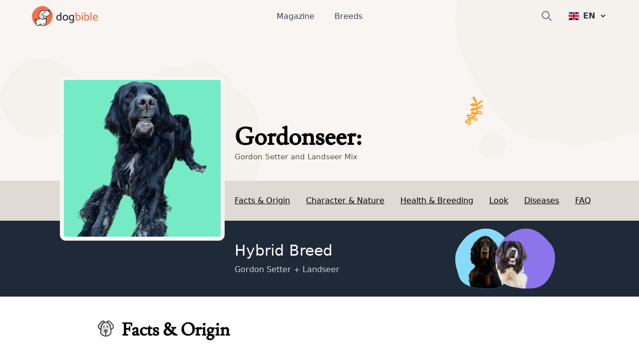

--- FILE ---
content_type: text/html; charset=utf-8
request_url: https://www.dogbible.com/en/breeds/gordon-setter-landseer-mix
body_size: 42070
content:
<!doctype html>
<html data-n-head-ssr lang="en" data-n-head="%7B%22lang%22:%7B%22ssr%22:%22en%22%7D%7D">
  <head>
    <title>Gordonseer: Character & Ownership - Dog Breed Pictures - dogbible</title><meta data-n-head="ssr" name="viewport" content="width=device-width,initial-scale=1"><meta data-n-head="ssr" data-hid="og:site_name" property="og:site_name" content="dogbible"><meta data-n-head="ssr" data-hid="apple-mobile-web-app-title" name="apple-mobile-web-app-title" content="dogbible"><meta data-n-head="ssr" data-hid="title" name="title" content="Gordonseer: Character & Ownership - Dog Breed Pictures"><meta data-n-head="ssr" data-hid="description" name="description" content="Gordonseer breed description with pictures ✓ Character & temperament ✓ Height & weight ✓ Education & care ✓ Price & breeding - dogbible dog magazine"><meta data-n-head="ssr" data-hid="keywords" name="keywords" content="undefined"><meta data-n-head="ssr" data-hid="og:url" property="og:url" content="https://www.dogbible.com/en/breeds/gordon-setter-landseer-mix"><meta data-n-head="ssr" data-hid="og:title" property="og:title" content="Gordonseer: Character & Ownership - Dog Breed Pictures"><meta data-n-head="ssr" data-hid="og:image" property="og:image" content="https://www.dogbible.com/i/en/gordonseer-c-sarah-waschke-6.png"><meta data-n-head="ssr" data-hid="og:description" property="og:description" content="Gordonseer breed description with pictures ✓ Character & temperament ✓ Height & weight ✓ Education & care ✓ Price & breeding - dogbible dog magazine"><meta data-n-head="ssr" data-hid="og:type" property="og:type" content="website"><meta data-n-head="ssr" data-hid="robots" name="robots" content="index,follow"><link data-n-head="ssr" rel="icon" type="image/x-icon" href="https://www.dogbible.com/media/favicon/favicon-96x96.png"><link data-n-head="ssr" rel="shortcut icon" href="https://www.dogbible.com/media/favicon/favicon-96x96.png"><link data-n-head="ssr" rel="alternate" type="application/rss+xml" title="RSS" href="https://www.dogbible.com/feed/en/rss"><link data-n-head="ssr" rel="alternate" href="https://www.dogbible.com/de/hunderassen/gordon-setter-landseer-mix" hreflang="de"><link data-n-head="ssr" rel="alternate" href="https://www.dogbible.com/en/breeds/gordon-setter-landseer-mix" hreflang="x-default"><link data-n-head="ssr" rel="alternate" href="https://www.dogbible.com/en/breeds/gordon-setter-landseer-mix" hreflang="en"><link data-n-head="ssr" rel="alternate" href="https://www.dogbible.com/es/razas-perros/gordon-setter-mezcla-de-landseer" hreflang="es"><link data-n-head="ssr" rel="alternate" href="https://www.dogbible.com/hu/kutyafajtak/gordon-setter-landseer-mix" hreflang="hu"><link data-n-head="ssr" rel="alternate" href="https://www.dogbible.com/fr/races-chiens/gordon-setter-landseer-mix" hreflang="fr"><link data-n-head="ssr" rel="canonical" href="https://www.dogbible.com/en/breeds/gordon-setter-landseer-mix"><link data-n-head="ssr" rel="preload" as="image" href="/app/img/hero_general_bg.cc7627f.png"><script data-n-head="ssr" data-hid="gtm-script">window._gtm_init||(window._gtm_init=1,function(t,e,n,o,a){t[n]=1==t[n]||"yes"==e[n]||1==e[n]||1==e.msDoNotTrack||t[o]&&t[o][a]&&t[o][a]()?1:0}(window,navigator,"doNotTrack","external","msTrackingProtectionEnabled"),function(o,a,i,r,g){o[g]={},o._gtm_inject=function(t){var e,n;o.doNotTrack||o[g][t]||(o[g][t]=1,o[r]=o[r]||[],o[r].push({"gtm.start":(new Date).getTime(),event:"gtm.js"}),e=a.getElementsByTagName(i)[0],(n=a.createElement(i)).defer=!0,n.src="https://www.googletagmanager.com/gtm.js?id="+t,e.parentNode.insertBefore(n,e))},o._gtm_inject("GTM-PK4HSFX")}(window,document,"script","dataLayer","_gtm_ids"))</script><script data-n-head="ssr" data-hid="nuxt-jsonld-c897b2c" type="application/ld+json">[{"@context":"https://schema.org","@graph":[{"@type":"BreadcrumbList","itemListElement":[{"@type":"ListItem","position":1,"item":{"@id":"https://www.dogbible.com/en/breeds","name":"Hunderassen"}},{"@type":"ListItem","position":2,"item":{"@id":"https://www.dogbible.com/en/breeds/gordon-setter-landseer-mix","name":"Gordonseer"}}]},{"@type":"FAQPage","mainEntity":[{"@type":"Question","name":"What coat color is common in a Gordon Setter and Landseer mix? ","acceptedAnswer":{"@type":"Answer","text":"&lt;p&gt;They can be black and white, brown and white, or even tricolor (black and brown and white).&lt;/p&gt;"}},{"@type":"Question","name":"Are these mixed breeds affectionate and child friendly? ","acceptedAnswer":{"@type":"Answer","text":"&lt;p&gt;Yes, Gordonseers are very affectionate and feel especially good when they get a lot of attention and love from their owner. They are also very friendly with children and fit well in families.&lt;/p&gt;"}},{"@type":"Question","name":"What is the average age of a Gordonseer? ","acceptedAnswer":{"@type":"Answer","text":"&lt;p&gt;The average life span is 9-14 years.&lt;/p&gt;"}},{"@type":"Question","name":"What level of activity can be expected from a Gordon Setter and Landseer mix? ","acceptedAnswer":{"@type":"Answer","text":"&lt;p&gt;This mixed breed needs lots of exercise and exercise to keep them healthy and happy. They are very active dogs and need regular walks and games to stay physically fit.&lt;/p&gt;"}}]},{"@type":"Article","publisher":{"@type":"Organization","name":"dogbible","url":"https://www.dogbible.com","logo":{"@type":"ImageObject","url":"https://www.dogbible.com/media/ci/dogbible_mobile.svg"}},"author":[{"@type":"Person","name":"Sissi Brandauer","image":{"@type":"ImageObject","url":"https://www.dogbible.com/i/en/sissi-junk-and-loki.jpg","width":834,"height":834}},{"@type":"Person","name":"Victoria","image":{"@type":"ImageObject","url":"https://www.dogbible.com/i/en/victoria-bloggerphoto.png","width":834,"height":834}}],"headline":"Gordonseer","url":"https://www.dogbible.com/en/breeds/gordon-setter-landseer-mix","datePublished":"2023-01-12T13:05:55+00:00","dateModified":"2023-08-19T10:31:36+00:00","image":{"@type":"ImageObject","url":"https://www.dogbible.com/i/en/gordonseer-c-sarah-waschke-6.png","width":2000,"height":1200},"description":"&lt;h3&gt;PROFILE: Gordonseer - A harmonious fusion of charm and elegance.&lt;/h3&gt;&lt;p&gt;The &lt;strong&gt;Gordonseer&lt;/strong&gt; is an impressive mix of two renowned breeds: the &lt;strong&gt;Gordon Setter&lt;/strong&gt; and the &lt;strong&gt;Landseer&lt;/strong&gt;. He is undoubtedly a unique and lovable mix that combines the best qualities of his parent breeds. With proper care and training, this &lt;strong&gt;charming and elegant dog &lt;/strong&gt;will become a loyal family member.&lt;/p&gt;&lt;h3&gt;Origin of the parent breeds&lt;/h3&gt;&lt;p&gt;While the &lt;strong&gt;Gordon Setter&lt;/strong&gt; originated in Scotland and was originally bred for bird hunting, the &lt;strong&gt;Landseer &lt;/strong&gt;has its roots in Germany and Switzerland and is known for its rescue skills in the water. This combination gives the Gordon Setter a unique and versatile genetic foundation.&lt;/p&gt;","mainEntityOfPage":{"@type":"WebPage","@id":"https://www.dogbible.com"}}]}]</script><link rel="preload" href="/app/d914f81.js" as="script"><link rel="preload" href="/app/2bcaf0e.js" as="script"><link rel="preload" href="/app/55bb560.js" as="script"><link rel="preload" href="/app/d6e53fd.js" as="script"><link rel="preload" href="/app/914e117.js" as="script"><link rel="preload" href="/app/bcd8524.js" as="script"><link rel="preload" href="/app/e3ec3fc.js" as="script"><style data-vue-ssr-id="b0f7095a:0 08fe4348:0 98fd4526:0 2ec07acc:0 43b0abde:0 1a2e2098:0 537bd8f8:0 6bcaaf8d:0 1d86101a:0 23f5bacc:0 778f84af:0">/*! tailwindcss v3.2.4 | MIT License | https://tailwindcss.com*/*,::after,::before{box-sizing:border-box;border-width:0;border-style:solid;border-color:#e5e7eb}::after,::before{--tw-content:''}html{line-height:1.5;-webkit-text-size-adjust:100%;-moz-tab-size:4;-o-tab-size:4;tab-size:4;font-family:ui-sans-serif,system-ui,-apple-system,BlinkMacSystemFont,"Segoe UI",Roboto,"Helvetica Neue",Arial,"Noto Sans",sans-serif,"Apple Color Emoji","Segoe UI Emoji","Segoe UI Symbol","Noto Color Emoji";font-feature-settings:normal}body{margin:0;line-height:inherit}hr{height:0;color:inherit;border-top-width:1px}abbr:where([title]){-webkit-text-decoration:underline dotted;text-decoration:underline dotted}h1,h2,h3,h4,h5,h6{font-size:inherit;font-weight:inherit}a{color:inherit;text-decoration:inherit}b,strong{font-weight:bolder}code,kbd,pre,samp{font-family:ui-monospace,SFMono-Regular,Menlo,Monaco,Consolas,"Liberation Mono","Courier New",monospace;font-size:1em}small{font-size:80%}sub,sup{font-size:75%;line-height:0;position:relative;vertical-align:baseline}sub{bottom:-.25em}sup{top:-.5em}table{text-indent:0;border-color:inherit;border-collapse:collapse}button,input,optgroup,select,textarea{font-family:inherit;font-size:100%;font-weight:inherit;line-height:inherit;color:inherit;margin:0;padding:0}button,select{text-transform:none}[type=button],[type=reset],[type=submit],button{-webkit-appearance:button;background-color:transparent;background-image:none}:-moz-focusring{outline:auto}:-moz-ui-invalid{box-shadow:none}progress{vertical-align:baseline}::-webkit-inner-spin-button,::-webkit-outer-spin-button{height:auto}[type=search]{-webkit-appearance:textfield;outline-offset:-2px}::-webkit-search-decoration{-webkit-appearance:none}::-webkit-file-upload-button{-webkit-appearance:button;font:inherit}summary{display:list-item}blockquote,dd,dl,figure,h1,h2,h3,h4,h5,h6,hr,p,pre{margin:0}fieldset{margin:0;padding:0}legend{padding:0}menu,ol,ul{list-style:none;margin:0;padding:0}textarea{resize:vertical}input::-moz-placeholder,textarea::-moz-placeholder{opacity:1;color:#9ca3af}input::placeholder,textarea::placeholder{opacity:1;color:#9ca3af}[role=button],button{cursor:pointer}:disabled{cursor:default}audio,canvas,embed,iframe,img,object,svg,video{display:block;vertical-align:middle}img,video{max-width:100%;height:auto}[hidden]{display:none}*,::after,::before{--tw-border-spacing-x:0;--tw-border-spacing-y:0;--tw-translate-x:0;--tw-translate-y:0;--tw-rotate:0;--tw-skew-x:0;--tw-skew-y:0;--tw-scale-x:1;--tw-scale-y:1;--tw-scroll-snap-strictness:proximity;--tw-ring-offset-width:0px;--tw-ring-offset-color:#fff;--tw-ring-color:rgb(59 130 246 / 0.5);--tw-ring-offset-shadow:0 0 #0000;--tw-ring-shadow:0 0 #0000;--tw-shadow:0 0 #0000;--tw-shadow-colored:0 0 #0000}::backdrop{--tw-border-spacing-x:0;--tw-border-spacing-y:0;--tw-translate-x:0;--tw-translate-y:0;--tw-rotate:0;--tw-skew-x:0;--tw-skew-y:0;--tw-scale-x:1;--tw-scale-y:1;--tw-scroll-snap-strictness:proximity;--tw-ring-offset-width:0px;--tw-ring-offset-color:#fff;--tw-ring-color:rgb(59 130 246 / 0.5);--tw-ring-offset-shadow:0 0 #0000;--tw-ring-shadow:0 0 #0000;--tw-shadow:0 0 #0000;--tw-shadow-colored:0 0 #0000}.container{width:100%;padding-right:1rem;padding-left:1rem}@media (min-width:640px){.container{max-width:640px;padding-right:2rem;padding-left:2rem}}@media (min-width:768px){.container{max-width:768px}}@media (min-width:1024px){.container{max-width:1024px;padding-right:4rem;padding-left:4rem}}@media (min-width:1200px){.container{max-width:1200px;padding-right:5rem;padding-left:5rem}}@media (min-width:1536px){.container{max-width:1536px;padding-right:6rem;padding-left:6rem}}.sr-only{position:absolute;width:1px;height:1px;padding:0;margin:-1px;overflow:hidden;clip:rect(0,0,0,0);white-space:nowrap;border-width:0}.static{position:static}.fixed{position:fixed}.absolute{position:absolute}.relative{position:relative}.inset-x-0{left:0;right:0}.bottom-0{bottom:0}.left-0{left:0}.right-0{right:0}.top-1\/2{top:50%}.left-1\/2{left:50%}.top-0{top:0}.-right-4{right:-1rem}.top-2{top:.5rem}.top-\[60px\]{top:60px}.right-6{right:1.5rem}.left-\[4rem\]{left:4rem}.right-\[4rem\]{right:4rem}.top-\[21px\]{top:21px}.left-\[44\%\]{left:44%}.z-\[999\]{z-index:999}.z-10{z-index:10}.z-\[9999\]{z-index:9999}.z-\[50\]{z-index:50}.z-30{z-index:30}.z-20{z-index:20}.col-span-2{grid-column:span 2/span 2}.col-span-1{grid-column:span 1/span 1}.row-span-1{grid-row:span 1/span 1}.row-span-2{grid-row:span 2/span 2}.m-auto{margin:auto}.mx-auto{margin-left:auto;margin-right:auto}.-my-2{margin-top:-.5rem;margin-bottom:-.5rem}.my-10{margin-top:2.5rem;margin-bottom:2.5rem}.my-5{margin-top:1.25rem;margin-bottom:1.25rem}.my-4{margin-top:1rem;margin-bottom:1rem}.\!my-10{margin-top:2.5rem!important;margin-bottom:2.5rem!important}.mx-8{margin-left:2rem;margin-right:2rem}.my-12{margin-top:3rem;margin-bottom:3rem}.my-6{margin-top:1.5rem;margin-bottom:1.5rem}.mx-4{margin-left:1rem;margin-right:1rem}.my-1{margin-top:.25rem;margin-bottom:.25rem}.my-2{margin-top:.5rem;margin-bottom:.5rem}.-mx-4{margin-left:-1rem;margin-right:-1rem}.my-8{margin-top:2rem;margin-bottom:2rem}.mx-12{margin-left:3rem;margin-right:3rem}.\!my-20{margin-top:5rem!important;margin-bottom:5rem!important}.\!my-12{margin-top:3rem!important;margin-bottom:3rem!important}.ml-\[-1rem\]{margin-left:-1rem}.mr-2{margin-right:.5rem}.mb-4{margin-bottom:1rem}.mt-12{margin-top:3rem}.mt-4{margin-top:1rem}.mt-2{margin-top:.5rem}.-mr-2{margin-right:-.5rem}.mt-6{margin-top:1.5rem}.ml-4{margin-left:1rem}.mb-3{margin-bottom:.75rem}.mt-1{margin-top:.25rem}.mb-10{margin-bottom:2.5rem}.mr-3{margin-right:.75rem}.mt-3{margin-top:.75rem}.mt-10{margin-top:2.5rem}.-mr-4{margin-right:-1rem}.mr-4{margin-right:1rem}.mt-8{margin-top:2rem}.-ml-6{margin-left:-1.5rem}.mb-12{margin-bottom:3rem}.mr-0{margin-right:0}.-ml-2{margin-left:-.5rem}.mb-8{margin-bottom:2rem}.mb-24{margin-bottom:6rem}.-mt-16{margin-top:-4rem}.mr-8{margin-right:2rem}.mt-20{margin-top:5rem}.ml-2{margin-left:.5rem}.mt-9{margin-top:2.25rem}.ml-\[20px\]{margin-left:20px}.-ml-\[40px\]{margin-left:-40px}.mt-16{margin-top:4rem}.mt-0{margin-top:0}.ml-\[15px\]{margin-left:15px}.-ml-\[30px\]{margin-left:-30px}.-mt-20{margin-top:-5rem}.mt-28{margin-top:7rem}.ml-6{margin-left:1.5rem}.mb-1{margin-bottom:.25rem}.mr-1{margin-right:.25rem}.mb-6{margin-bottom:1.5rem}.mt-\[2px\]{margin-top:2px}.mb-5{margin-bottom:1.25rem}.mb-2{margin-bottom:.5rem}.mt-\[-60px\]{margin-top:-60px}.mt-32{margin-top:8rem}.-mt-8{margin-top:-2rem}.mt-5{margin-top:1.25rem}.\!mt-12{margin-top:3rem!important}.mt-\[50px\]{margin-top:50px}.block{display:block}.inline-block{display:inline-block}.flex{display:flex}.inline-flex{display:inline-flex}.table{display:table}.table-cell{display:table-cell}.grid{display:grid}.hidden{display:none}.aspect-square{aspect-ratio:1/1}.h-\[40px\]{height:40px}.h-\[100px\]{height:100px}.h-\[44px\]{height:44px}.h-16{height:4rem}.h-8{height:2rem}.h-6{height:1.5rem}.h-4{height:1rem}.h-12{height:3rem}.h-\[30px\]{height:30px}.h-\[50px\]{height:50px}.h-\[80px\]{height:80px}.h-\[4px\]{height:4px}.h-\[12px\]{height:12px}.h-\[35px\]{height:35px}.h-\[43px\]{height:43px}.h-\[51px\]{height:51px}.h-10{height:2.5rem}.h-5{height:1.25rem}.h-\[200px\]{height:200px}.h-20{height:5rem}.h-full{height:100%}.h-\[130px\]{height:130px}.h-32{height:8rem}.h-\[160px\]{height:160px}.h-\[170px\]{height:170px}.h-\[100\]{height:100}.h-\[300px\]{height:300px}.h-3{height:.75rem}.h-\[45px\]{height:45px}.h-\[180px\]{height:180px}.max-h-0{max-height:0}.max-h-\[100px\]{max-height:100px}.max-h-\[150px\]{max-height:150px}.max-h-\[400px\]{max-height:400px}.max-h-full{max-height:100%}.max-h-\[500px\]{max-height:500px}.max-h-96{max-height:24rem}.max-h-60{max-height:15rem}.min-h-\[80px\]{min-height:80px}.min-h-\[250px\]{min-height:250px}.min-h-\[300px\]{min-height:300px}.min-h-screen{min-height:100vh}.w-full{width:100%}.w-auto{width:auto}.w-6{width:1.5rem}.w-4{width:1rem}.w-16{width:4rem}.w-40{width:10rem}.w-\[30px\]{width:30px}.w-\[50px\]{width:50px}.w-\[80px\]{width:80px}.w-\[80\%\]{width:80%}.w-0{width:0}.w-\[12px\]{width:12px}.w-8{width:2rem}.w-10\/12{width:83.333333%}.w-5{width:1.25rem}.w-\[200px\]{width:200px}.w-\[120px\]{width:120px}.w-\[100px\]{width:100px}.w-32{width:8rem}.w-\[170px\]{width:170px}.w-\[100\]{width:100}.w-80{width:20rem}.w-20{width:5rem}.w-3{width:.75rem}.w-12{width:3rem}.w-\[45px\]{width:45px}.min-w-\[160px\]{min-width:160px}.min-w-\[20px\]{min-width:20px}.min-w-\[180vw\]{min-width:180vw}.min-w-full{min-width:100%}.min-w-\[120px\]{min-width:120px}.max-w-full{max-width:100%}.max-w-\[400px\]{max-width:400px}.flex-1{flex:1 1 0%}.flex-shrink-0{flex-shrink:0}.origin-top-right{transform-origin:top right}.-translate-y-1\/2{--tw-translate-y:-50%;transform:translate(var(--tw-translate-x),var(--tw-translate-y)) rotate(var(--tw-rotate)) skewX(var(--tw-skew-x)) skewY(var(--tw-skew-y)) scaleX(var(--tw-scale-x)) scaleY(var(--tw-scale-y))}.-translate-x-\[40\%\]{--tw-translate-x:-40%;transform:translate(var(--tw-translate-x),var(--tw-translate-y)) rotate(var(--tw-rotate)) skewX(var(--tw-skew-x)) skewY(var(--tw-skew-y)) scaleX(var(--tw-scale-x)) scaleY(var(--tw-scale-y))}.translate-x-6{--tw-translate-x:1.5rem;transform:translate(var(--tw-translate-x),var(--tw-translate-y)) rotate(var(--tw-rotate)) skewX(var(--tw-skew-x)) skewY(var(--tw-skew-y)) scaleX(var(--tw-scale-x)) scaleY(var(--tw-scale-y))}.transform{transform:translate(var(--tw-translate-x),var(--tw-translate-y)) rotate(var(--tw-rotate)) skewX(var(--tw-skew-x)) skewY(var(--tw-skew-y)) scaleX(var(--tw-scale-x)) scaleY(var(--tw-scale-y))}.cursor-pointer{cursor:pointer}.snap-x{scroll-snap-type:x var(--tw-scroll-snap-strictness)}.snap-mandatory{--tw-scroll-snap-strictness:mandatory}.snap-center{scroll-snap-align:center}.auto-cols-auto{grid-auto-columns:auto}.grid-cols-2{grid-template-columns:repeat(2,minmax(0,1fr))}.grid-cols-1{grid-template-columns:repeat(1,minmax(0,1fr))}.grid-cols-3{grid-template-columns:repeat(3,minmax(0,1fr))}.grid-rows-2{grid-template-rows:repeat(2,minmax(0,1fr))}.grid-rows-3{grid-template-rows:repeat(3,minmax(0,1fr))}.flex-col{flex-direction:column}.flex-wrap{flex-wrap:wrap}.items-start{align-items:flex-start}.items-end{align-items:flex-end}.items-center{align-items:center}.justify-start{justify-content:flex-start}.justify-end{justify-content:flex-end}.justify-center{justify-content:center}.justify-between{justify-content:space-between}.gap-8{gap:2rem}.gap-1{gap:.25rem}.gap-2{gap:.5rem}.gap-10{gap:2.5rem}.gap-4{gap:1rem}.gap-6{gap:1.5rem}.gap-3{gap:.75rem}.gap-y-8{row-gap:2rem}.space-y-4>:not([hidden])~:not([hidden]){--tw-space-y-reverse:0;margin-top:calc(1rem * calc(1 - var(--tw-space-y-reverse)));margin-bottom:calc(1rem * var(--tw-space-y-reverse))}.space-x-6>:not([hidden])~:not([hidden]){--tw-space-x-reverse:0;margin-right:calc(1.5rem * var(--tw-space-x-reverse));margin-left:calc(1.5rem * calc(1 - var(--tw-space-x-reverse)))}.space-x-10>:not([hidden])~:not([hidden]){--tw-space-x-reverse:0;margin-right:calc(2.5rem * var(--tw-space-x-reverse));margin-left:calc(2.5rem * calc(1 - var(--tw-space-x-reverse)))}.space-y-3>:not([hidden])~:not([hidden]){--tw-space-y-reverse:0;margin-top:calc(.75rem * calc(1 - var(--tw-space-y-reverse)));margin-bottom:calc(.75rem * var(--tw-space-y-reverse))}.self-start{align-self:flex-start}.self-center{align-self:center}.overflow-hidden{overflow:hidden}.overflow-scroll{overflow:scroll}.overflow-y-hidden{overflow-y:hidden}.overflow-x-scroll{overflow-x:scroll}.whitespace-nowrap{white-space:nowrap}.break-words{overflow-wrap:break-word}.rounded-\[4px\]{border-radius:4px}.rounded-full{border-radius:9999px}.rounded{border-radius:.25rem}.rounded-md{border-radius:.375rem}.rounded-xl{border-radius:.75rem}.rounded-\[20px\]{border-radius:20px}.rounded-\[12px\]{border-radius:12px}.rounded-lg{border-radius:.5rem}.rounded-2xl{border-radius:1rem}.border{border-width:1px}.border-2{border-width:2px}.border-\[10px\]{border-width:10px}.border-8{border-width:8px}.border-b{border-bottom-width:1px}.border-b-2{border-bottom-width:2px}.border-t{border-top-width:1px}.border-r{border-right-width:1px}.border-none{border-style:none}.border-\[\#7E6262\]{--tw-border-opacity:1;border-color:rgb(126 98 98 / var(--tw-border-opacity))}.border-gray-200{--tw-border-opacity:1;border-color:rgb(229 231 235 / var(--tw-border-opacity))}.border-primary{--tw-border-opacity:1;border-color:rgb(243 114 76 / var(--tw-border-opacity))}.border-black{--tw-border-opacity:1;border-color:rgb(0 0 0 / var(--tw-border-opacity))}.border-background{--tw-border-opacity:1;border-color:rgb(248 245 243 / var(--tw-border-opacity))}.border-brown-light{--tw-border-opacity:1;border-color:rgb(224 218 213 / var(--tw-border-opacity))}.border-light-gray{--tw-border-opacity:1;border-color:rgb(224 218 213 / var(--tw-border-opacity))}.border-gray-400{--tw-border-opacity:1;border-color:rgb(156 163 175 / var(--tw-border-opacity))}.border-white{--tw-border-opacity:1;border-color:rgb(255 255 255 / var(--tw-border-opacity))}.border-transparent{border-color:transparent}.bg-\[\#EFEBDE\]{--tw-bg-opacity:1;background-color:rgb(239 235 222 / var(--tw-bg-opacity))}.bg-\[\#604444\]{--tw-bg-opacity:1;background-color:rgb(96 68 68 / var(--tw-bg-opacity))}.bg-primary{--tw-bg-opacity:1;background-color:rgb(243 114 76 / var(--tw-bg-opacity))}.bg-white{--tw-bg-opacity:1;background-color:rgb(255 255 255 / var(--tw-bg-opacity))}.bg-transparent{background-color:transparent}.bg-background{--tw-bg-opacity:1;background-color:rgb(248 245 243 / var(--tw-bg-opacity))}.bg-black{--tw-bg-opacity:1;background-color:rgb(0 0 0 / var(--tw-bg-opacity))}.bg-gray-800{--tw-bg-opacity:1;background-color:rgb(31 41 55 / var(--tw-bg-opacity))}.bg-dark-blue{--tw-bg-opacity:1;background-color:rgb(48 49 61 / var(--tw-bg-opacity))}.bg-av-yellow{--tw-bg-opacity:1;background-color:rgb(253 187 94 / var(--tw-bg-opacity))}.bg-brown-light{--tw-bg-opacity:1;background-color:rgb(224 218 213 / var(--tw-bg-opacity))}.bg-gray-300{--tw-bg-opacity:1;background-color:rgb(209 213 219 / var(--tw-bg-opacity))}.bg-av-yellow-light{--tw-bg-opacity:1;background-color:rgb(255 243 139 / var(--tw-bg-opacity))}.bg-av-green{--tw-bg-opacity:1;background-color:rgb(116 235 197 / var(--tw-bg-opacity))}.bg-av-blue{--tw-bg-opacity:1;background-color:rgb(76 157 243 / var(--tw-bg-opacity))}.bg-av-blue-light{--tw-bg-opacity:1;background-color:rgb(136 218 249 / var(--tw-bg-opacity))}.bg-av-pink{--tw-bg-opacity:1;background-color:rgb(235 116 125 / var(--tw-bg-opacity))}.bg-av-indigo{--tw-bg-opacity:1;background-color:rgb(140 116 235 / var(--tw-bg-opacity))}.bg-gray-200{--tw-bg-opacity:1;background-color:rgb(229 231 235 / var(--tw-bg-opacity))}.bg-gray-400{--tw-bg-opacity:1;background-color:rgb(156 163 175 / var(--tw-bg-opacity))}.bg-opacity-95{--tw-bg-opacity:0.95}.bg-gradient-to-t{background-image:linear-gradient(to top,var(--tw-gradient-stops))}.from-black{--tw-gradient-from:#000;--tw-gradient-to:rgb(0 0 0 / 0);--tw-gradient-stops:var(--tw-gradient-from),var(--tw-gradient-to)}.bg-cover{background-size:cover}.bg-right{background-position:right}.bg-bottom{background-position:bottom}.bg-center{background-position:center}.bg-top{background-position:top}.bg-no-repeat{background-repeat:no-repeat}.fill-current{fill:currentColor}.object-contain{-o-object-fit:contain;object-fit:contain}.\!object-contain{-o-object-fit:contain!important;object-fit:contain!important}.object-cover{-o-object-fit:cover;object-fit:cover}.object-bottom{-o-object-position:bottom;object-position:bottom}.object-top{-o-object-position:top;object-position:top}.p-1{padding:.25rem}.p-2{padding:.5rem}.p-3{padding:.75rem}.p-8{padding:2rem}.p-6{padding:1.5rem}.p-10{padding:2.5rem}.p-4{padding:1rem}.py-2{padding-top:.5rem;padding-bottom:.5rem}.px-8{padding-left:2rem;padding-right:2rem}.px-3{padding-left:.75rem;padding-right:.75rem}.py-1{padding-top:.25rem;padding-bottom:.25rem}.px-4{padding-left:1rem;padding-right:1rem}.py-6{padding-top:1.5rem;padding-bottom:1.5rem}.py-3{padding-top:.75rem;padding-bottom:.75rem}.px-2{padding-left:.5rem;padding-right:.5rem}.px-5{padding-left:1.25rem;padding-right:1.25rem}.py-4{padding-top:1rem;padding-bottom:1rem}.py-12{padding-top:3rem;padding-bottom:3rem}.py-8{padding-top:2rem;padding-bottom:2rem}.px-6{padding-left:1.5rem;padding-right:1.5rem}.px-10{padding-left:2.5rem;padding-right:2.5rem}.px-12{padding-left:3rem;padding-right:3rem}.px-0{padding-left:0;padding-right:0}.py-20{padding-top:5rem;padding-bottom:5rem}.py-60{padding-top:15rem;padding-bottom:15rem}.py-10{padding-top:2.5rem;padding-bottom:2.5rem}.pb-1{padding-bottom:.25rem}.pb-4{padding-bottom:1rem}.pb-12{padding-bottom:3rem}.pt-8{padding-top:2rem}.pt-12{padding-top:3rem}.pr-8{padding-right:2rem}.pb-8{padding-bottom:2rem}.pb-5{padding-bottom:1.25rem}.pt-3{padding-top:.75rem}.pb-10{padding-bottom:2.5rem}.pt-0{padding-top:0}.\!pr-0{padding-right:0!important}.pr-4{padding-right:1rem}.pl-4{padding-left:1rem}.pt-2{padding-top:.5rem}.pl-12{padding-left:3rem}.pt-36{padding-top:9rem}.pb-24{padding-bottom:6rem}.pt-24{padding-top:6rem}.pt-20{padding-top:5rem}.pl-5{padding-left:1.25rem}.pl-0{padding-left:0}.pl-6{padding-left:1.5rem}.pr-16{padding-right:4rem}.pt-10{padding-top:2.5rem}.pr-0{padding-right:0}.pb-6{padding-bottom:1.5rem}.pb-20{padding-bottom:5rem}.pl-8{padding-left:2rem}.pt-1{padding-top:.25rem}.text-left{text-align:left}.text-center{text-align:center}.text-right{text-align:right}.font-\[Montserrat\]{font-family:Montserrat}.font-title{font-family:Lusitana,serif}.font-sans{font-family:ui-sans-serif,system-ui,-apple-system,BlinkMacSystemFont,"Segoe UI",Roboto,"Helvetica Neue",Arial,"Noto Sans",sans-serif,"Apple Color Emoji","Segoe UI Emoji","Segoe UI Symbol","Noto Color Emoji"}.text-\[16px\]{font-size:16px}.text-\[10px\]{font-size:10px}.text-xs{font-size:.75rem;line-height:1rem}.text-sm{font-size:.875rem;line-height:1.25rem}.text-3xl{font-size:1.875rem;line-height:2.25rem}.text-xl{font-size:1.25rem;line-height:1.75rem}.text-lg{font-size:1.125rem;line-height:1.75rem}.text-base{font-size:1rem;line-height:1.6875rem}.text-2xl{font-size:1.5rem;line-height:2rem}.text-h4{font-size:1.125rem;line-height:1.125rem}.text-15{font-size:15px}.text-h3{font-size:1.5rem;line-height:2.2rem}.text-4xl{font-size:2.25rem;line-height:2.5rem}.text-h2{font-size:2.1875rem;line-height:2.5rem}.text-5xl{font-size:3rem;line-height:1}.\!text-xs{font-size:.75rem!important;line-height:1rem!important}.text-20{font-size:20px}.text-h1{font-size:2.5rem;line-height:3.2425rem}.font-semibold{font-weight:600}.font-extrabold{font-weight:800}.font-medium{font-weight:500}.font-bold{font-weight:700}.font-light{font-weight:300}.font-normal{font-weight:400}.uppercase{text-transform:uppercase}.italic{font-style:italic}.leading-\[1rem\]{line-height:1rem}.leading-\[16px\]{line-height:16px}.\!leading-snug{line-height:1.375!important}.tracking-wider{letter-spacing:.05em}.text-\[\#7E6262\]{--tw-text-opacity:1;color:rgb(126 98 98 / var(--tw-text-opacity))}.text-\[\#604444\]{--tw-text-opacity:1;color:rgb(96 68 68 / var(--tw-text-opacity))}.text-white{--tw-text-opacity:1;color:rgb(255 255 255 / var(--tw-text-opacity))}.text-primary{--tw-text-opacity:1;color:rgb(243 114 76 / var(--tw-text-opacity))}.text-gray-400{--tw-text-opacity:1;color:rgb(156 163 175 / var(--tw-text-opacity))}.text-gray-500{--tw-text-opacity:1;color:rgb(107 114 128 / var(--tw-text-opacity))}.text-dark-blue{--tw-text-opacity:1;color:rgb(48 49 61 / var(--tw-text-opacity))}.text-black{--tw-text-opacity:1;color:rgb(0 0 0 / var(--tw-text-opacity))}.text-gray-700{--tw-text-opacity:1;color:rgb(55 65 81 / var(--tw-text-opacity))}.text-brown{--tw-text-opacity:1;color:rgb(92 82 73 / var(--tw-text-opacity))}.text-gray-600{--tw-text-opacity:1;color:rgb(75 85 99 / var(--tw-text-opacity))}.text-brown-light{--tw-text-opacity:1;color:rgb(224 218 213 / var(--tw-text-opacity))}.text-\[\#7f7266\]{--tw-text-opacity:1;color:rgb(127 114 102 / var(--tw-text-opacity))}.underline{text-decoration-line:underline}.opacity-80{opacity:.8}.opacity-70{opacity:.7}.opacity-100{opacity:1}.shadow-lg{--tw-shadow:0 10px 15px -3px rgb(0 0 0 / 0.1),0 4px 6px -4px rgb(0 0 0 / 0.1);--tw-shadow-colored:0 10px 15px -3px var(--tw-shadow-color),0 4px 6px -4px var(--tw-shadow-color);box-shadow:var(--tw-ring-offset-shadow,0 0 #0000),var(--tw-ring-shadow,0 0 #0000),var(--tw-shadow)}.shadow{--tw-shadow:0 1px 3px 0 rgb(0 0 0 / 0.1),0 1px 2px -1px rgb(0 0 0 / 0.1);--tw-shadow-colored:0 1px 3px 0 var(--tw-shadow-color),0 1px 2px -1px var(--tw-shadow-color);box-shadow:var(--tw-ring-offset-shadow,0 0 #0000),var(--tw-ring-shadow,0 0 #0000),var(--tw-shadow)}.shadow-md{--tw-shadow:0 4px 6px -1px rgb(0 0 0 / 0.1),0 2px 4px -2px rgb(0 0 0 / 0.1);--tw-shadow-colored:0 4px 6px -1px var(--tw-shadow-color),0 2px 4px -2px var(--tw-shadow-color);box-shadow:var(--tw-ring-offset-shadow,0 0 #0000),var(--tw-ring-shadow,0 0 #0000),var(--tw-shadow)}.shadow-xl{--tw-shadow:0 20px 25px -5px rgb(0 0 0 / 0.1),0 8px 10px -6px rgb(0 0 0 / 0.1);--tw-shadow-colored:0 20px 25px -5px var(--tw-shadow-color),0 8px 10px -6px var(--tw-shadow-color);box-shadow:var(--tw-ring-offset-shadow,0 0 #0000),var(--tw-ring-shadow,0 0 #0000),var(--tw-shadow)}.outline{outline-style:solid}.filter{filter:var(--tw-blur) var(--tw-brightness) var(--tw-contrast) var(--tw-grayscale) var(--tw-hue-rotate) var(--tw-invert) var(--tw-saturate) var(--tw-sepia) var(--tw-drop-shadow)}.transition{transition-property:color,background-color,border-color,text-decoration-color,fill,stroke,opacity,box-shadow,transform,filter,-webkit-backdrop-filter;transition-property:color,background-color,border-color,text-decoration-color,fill,stroke,opacity,box-shadow,transform,filter,backdrop-filter;transition-property:color,background-color,border-color,text-decoration-color,fill,stroke,opacity,box-shadow,transform,filter,backdrop-filter,-webkit-backdrop-filter;transition-timing-function:cubic-bezier(.4,0,.2,1);transition-duration:150ms}.transition-all{transition-property:all;transition-timing-function:cubic-bezier(.4,0,.2,1);transition-duration:150ms}.duration-300{transition-duration:.3s}.ease-in-out{transition-timing-function:cubic-bezier(.4,0,.2,1)}.scrollbar-hide{-ms-overflow-style:none;scrollbar-width:none}.scrollbar-hide::-webkit-scrollbar{display:none}.hover\:bg-gray-100:hover{--tw-bg-opacity:1;background-color:rgb(243 244 246 / var(--tw-bg-opacity))}.hover\:bg-background:hover{--tw-bg-opacity:1;background-color:rgb(248 245 243 / var(--tw-bg-opacity))}.hover\:bg-gray-50:hover{--tw-bg-opacity:1;background-color:rgb(249 250 251 / var(--tw-bg-opacity))}.hover\:text-primary:hover{--tw-text-opacity:1;color:rgb(243 114 76 / var(--tw-text-opacity))}.hover\:text-gray-500:hover{--tw-text-opacity:1;color:rgb(107 114 128 / var(--tw-text-opacity))}.hover\:brightness-90:hover{--tw-brightness:brightness(.9);filter:var(--tw-blur) var(--tw-brightness) var(--tw-contrast) var(--tw-grayscale) var(--tw-hue-rotate) var(--tw-invert) var(--tw-saturate) var(--tw-sepia) var(--tw-drop-shadow)}.focus\:outline-none:focus{outline:2px solid transparent;outline-offset:2px}.focus\:ring-2:focus{--tw-ring-offset-shadow:var(--tw-ring-inset) 0 0 0 var(--tw-ring-offset-width) var(--tw-ring-offset-color);--tw-ring-shadow:var(--tw-ring-inset) 0 0 0 calc(2px + var(--tw-ring-offset-width)) var(--tw-ring-color);box-shadow:var(--tw-ring-offset-shadow),var(--tw-ring-shadow),var(--tw-shadow,0 0 #0000)}.focus\:ring-0:focus{--tw-ring-offset-shadow:var(--tw-ring-inset) 0 0 0 var(--tw-ring-offset-width) var(--tw-ring-offset-color);--tw-ring-shadow:var(--tw-ring-inset) 0 0 0 calc(0px + var(--tw-ring-offset-width)) var(--tw-ring-color);box-shadow:var(--tw-ring-offset-shadow),var(--tw-ring-shadow),var(--tw-shadow,0 0 #0000)}.focus\:ring-1:focus{--tw-ring-offset-shadow:var(--tw-ring-inset) 0 0 0 var(--tw-ring-offset-width) var(--tw-ring-offset-color);--tw-ring-shadow:var(--tw-ring-inset) 0 0 0 calc(1px + var(--tw-ring-offset-width)) var(--tw-ring-color);box-shadow:var(--tw-ring-offset-shadow),var(--tw-ring-shadow),var(--tw-shadow,0 0 #0000)}.focus\:ring-inset:focus{--tw-ring-inset:inset}.focus\:ring-indigo-500:focus{--tw-ring-opacity:1;--tw-ring-color:rgb(99 102 241 / var(--tw-ring-opacity))}.focus\:ring-gray-500:focus{--tw-ring-opacity:1;--tw-ring-color:rgb(107 114 128 / var(--tw-ring-opacity))}.focus\:ring-offset-2:focus{--tw-ring-offset-width:2px}.disabled\:opacity-50:disabled{opacity:.5}.group:hover .group-hover\:block{display:block}@media (min-width:640px){.sm\:table-cell{display:table-cell}.sm\:table-row{display:table-row}.sm\:hidden{display:none}.sm\:h-10{height:2.5rem}.sm\:h-\[72px\]{height:72px}.sm\:grid-cols-1{grid-template-columns:repeat(1,minmax(0,1fr))}.sm\:gap-0{gap:0}.sm\:px-6{padding-left:1.5rem;padding-right:1.5rem}.sm\:py-0{padding-top:0;padding-bottom:0}.sm\:pl-12{padding-left:3rem}}@media (min-width:768px){.md\:container{width:100%;padding-right:1rem;padding-left:1rem}@media (min-width:640px){.md\:container{max-width:640px;padding-right:2rem;padding-left:2rem}}@media (min-width:768px){.md\:container{max-width:768px}}@media (min-width:1024px){.md\:container{max-width:1024px;padding-right:4rem;padding-left:4rem}}@media (min-width:1200px){.md\:container{max-width:1200px;padding-right:5rem;padding-left:5rem}}@media (min-width:1536px){.md\:container{max-width:1536px;padding-right:6rem;padding-left:6rem}}.md\:absolute{position:absolute}.md\:right-1\/2{right:50%}.md\:col-span-2{grid-column:span 2/span 2}.md\:col-span-1{grid-column:span 1/span 1}.md\:row-span-1{grid-row:span 1/span 1}.md\:row-span-4{grid-row:span 4/span 4}.md\:my-0{margin-top:0;margin-bottom:0}.md\:mx-0{margin-left:0;margin-right:0}.md\:mx-auto{margin-left:auto;margin-right:auto}.md\:mx-12{margin-left:3rem;margin-right:3rem}.md\:my-20{margin-top:5rem;margin-bottom:5rem}.md\:mx-16{margin-left:4rem;margin-right:4rem}.md\:ml-0{margin-left:0}.md\:mt-3{margin-top:.75rem}.md\:mt-4{margin-top:1rem}.md\:mb-8{margin-bottom:2rem}.md\:mr-0{margin-right:0}.md\:mr-4{margin-right:1rem}.md\:-ml-10{margin-left:-2.5rem}.md\:mt-0{margin-top:0}.md\:-mt-28{margin-top:-7rem}.md\:ml-12{margin-left:3rem}.md\:ml-8{margin-left:2rem}.md\:mb-0{margin-bottom:0}.md\:mr-5{margin-right:1.25rem}.md\:mb-12{margin-bottom:3rem}.md\:mt-16{margin-top:4rem}.md\:mt-20{margin-top:5rem}.md\:mt-12{margin-top:3rem}.md\:mt-8{margin-top:2rem}.md\:mt-28{margin-top:7rem}.md\:block{display:block}.md\:inline{display:inline}.md\:flex{display:flex}.md\:grid{display:grid}.md\:hidden{display:none}.md\:h-\[70px\]{height:70px}.md\:h-\[200px\]{height:200px}.md\:h-\[50px\]{height:50px}.md\:h-\[120px\]{height:120px}.md\:h-\[220px\]{height:220px}.md\:h-\[150px\]{height:150px}.md\:h-auto{height:auto}.md\:max-h-96{max-height:24rem}.md\:min-h-\[120px\]{min-height:120px}.md\:min-h-\[350px\]{min-height:350px}.md\:w-\[50px\]{width:50px}.md\:w-\[120px\]{width:120px}.md\:w-96{width:24rem}.md\:w-9\/12{width:75%}.md\:w-\[220px\]{width:220px}.md\:w-\[150px\]{width:150px}.md\:w-\[300px\]{width:300px}.md\:min-w-0{min-width:0}.md\:flex-1{flex:1 1 0%}.md\:grid-cols-2{grid-template-columns:repeat(2,minmax(0,1fr))}.md\:grid-cols-1{grid-template-columns:repeat(1,minmax(0,1fr))}.md\:grid-cols-3{grid-template-columns:repeat(3,minmax(0,1fr))}.md\:grid-cols-4{grid-template-columns:repeat(4,minmax(0,1fr))}.md\:grid-rows-4{grid-template-rows:repeat(4,minmax(0,1fr))}.md\:grid-rows-1{grid-template-rows:repeat(1,minmax(0,1fr))}.md\:flex-row{flex-direction:row}.md\:flex-wrap{flex-wrap:wrap}.md\:items-start{align-items:flex-start}.md\:justify-start{justify-content:flex-start}.md\:justify-end{justify-content:flex-end}.md\:justify-center{justify-content:center}.md\:gap-2{gap:.5rem}.md\:gap-4{gap:1rem}.md\:gap-8{gap:2rem}.md\:gap-6{gap:1.5rem}.md\:space-x-10>:not([hidden])~:not([hidden]){--tw-space-x-reverse:0;margin-right:calc(2.5rem * var(--tw-space-x-reverse));margin-left:calc(2.5rem * calc(1 - var(--tw-space-x-reverse)))}.md\:overflow-hidden{overflow:hidden}.md\:rounded-xl{border-radius:.75rem}.md\:bg-transparent{background-color:transparent}.md\:py-4{padding-top:1rem;padding-bottom:1rem}.md\:px-4{padding-left:1rem;padding-right:1rem}.md\:px-12{padding-left:3rem;padding-right:3rem}.md\:px-16{padding-left:4rem;padding-right:4rem}.md\:py-10{padding-top:2.5rem;padding-bottom:2.5rem}.md\:py-12{padding-top:3rem;padding-bottom:3rem}.md\:px-8{padding-left:2rem;padding-right:2rem}.md\:py-8{padding-top:2rem;padding-bottom:2rem}.md\:py-0{padding-top:0;padding-bottom:0}.md\:py-32{padding-top:8rem;padding-bottom:8rem}.md\:px-0{padding-left:0;padding-right:0}.md\:pr-4{padding-right:1rem}.md\:pr-0{padding-right:0}.md\:pl-12{padding-left:3rem}.md\:pb-32{padding-bottom:8rem}.md\:pb-24{padding-bottom:6rem}.md\:pt-32{padding-top:8rem}.md\:pt-0{padding-top:0}.md\:pb-10{padding-bottom:2.5rem}.md\:pb-12{padding-bottom:3rem}.md\:pl-4{padding-left:1rem}.md\:text-left{text-align:left}.md\:text-right{text-align:right}.md\:text-\[32px\]{font-size:32px}.md\:text-3xl{font-size:1.875rem;line-height:2.25rem}.md\:text-5xl{font-size:3rem;line-height:1}.md\:text-4xl{font-size:2.25rem;line-height:2.5rem}.md\:font-normal{font-weight:400}.md\:leading-\[2rem\]{line-height:2rem}.md\:shadow-none{--tw-shadow:0 0 #0000;--tw-shadow-colored:0 0 #0000;box-shadow:var(--tw-ring-offset-shadow,0 0 #0000),var(--tw-ring-shadow,0 0 #0000),var(--tw-shadow)}}@media (min-width:1024px){.lg\:container{width:100%;padding-right:1rem;padding-left:1rem}@media (min-width:640px){.lg\:container{max-width:640px;padding-right:2rem;padding-left:2rem}}@media (min-width:768px){.lg\:container{max-width:768px}}@media (min-width:1024px){.lg\:container{max-width:1024px;padding-right:4rem;padding-left:4rem}}@media (min-width:1200px){.lg\:container{max-width:1200px;padding-right:5rem;padding-left:5rem}}@media (min-width:1536px){.lg\:container{max-width:1536px;padding-right:6rem;padding-left:6rem}}.lg\:top-\[120px\]{top:120px}.lg\:right-1\/4{right:25%}.lg\:col-span-2{grid-column:span 2/span 2}.lg\:col-span-3{grid-column:span 3/span 3}.lg\:row-span-2{grid-row:span 2/span 2}.lg\:row-span-5{grid-row:span 5/span 5}.lg\:-mx-12{margin-left:-3rem;margin-right:-3rem}.lg\:mx-auto{margin-left:auto;margin-right:auto}.lg\:mx-28{margin-left:7rem;margin-right:7rem}.lg\:mt-4{margin-top:1rem}.lg\:mr-12{margin-right:3rem}.lg\:mt-0{margin-top:0}.lg\:mb-24{margin-bottom:6rem}.lg\:ml-24{margin-left:6rem}.lg\:mb-8{margin-bottom:2rem}.lg\:mt-8{margin-top:2rem}.lg\:block{display:block}.lg\:flex{display:flex}.lg\:table-cell{display:table-cell}.lg\:hidden{display:none}.lg\:h-\[330px\]{height:330px}.lg\:h-\[500px\]{height:500px}.lg\:h-\[380px\]{height:380px}.lg\:w-0{width:0}.lg\:w-\[330px\]{width:330px}.lg\:w-1\/2{width:50%}.lg\:min-w-\[150px\]{min-width:150px}.lg\:flex-1{flex:1 1 0%}.lg\:grid-cols-3{grid-template-columns:repeat(3,minmax(0,1fr))}.lg\:grid-cols-2{grid-template-columns:repeat(2,minmax(0,1fr))}.lg\:grid-rows-2{grid-template-rows:repeat(2,minmax(0,1fr))}.lg\:flex-row{flex-direction:row}.lg\:items-end{align-items:flex-end}.lg\:items-center{align-items:center}.lg\:justify-end{justify-content:flex-end}.lg\:justify-center{justify-content:center}.lg\:justify-between{justify-content:space-between}.lg\:gap-8{gap:2rem}.lg\:rounded-xl{border-radius:.75rem}.lg\:border-r{border-right-width:1px}.lg\:border-b{border-bottom-width:1px}.lg\:border-none{border-style:none}.lg\:bg-background{--tw-bg-opacity:1;background-color:rgb(248 245 243 / var(--tw-bg-opacity))}.lg\:bg-transparent{background-color:transparent}.lg\:bg-white{--tw-bg-opacity:1;background-color:rgb(255 255 255 / var(--tw-bg-opacity))}.lg\:p-12{padding:3rem}.lg\:px-8{padding-left:2rem;padding-right:2rem}.lg\:py-7{padding-top:1.75rem;padding-bottom:1.75rem}.lg\:px-28{padding-left:7rem;padding-right:7rem}.lg\:px-0{padding-left:0;padding-right:0}.lg\:py-8{padding-top:2rem;padding-bottom:2rem}.lg\:py-16{padding-top:4rem;padding-bottom:4rem}.lg\:pr-0{padding-right:0}.lg\:pb-16{padding-bottom:4rem}.lg\:pt-16{padding-top:4rem}.lg\:pl-24{padding-left:6rem}.lg\:pl-\[430px\]{padding-left:430px}.lg\:pl-10{padding-left:2.5rem}.lg\:pt-40{padding-top:10rem}.lg\:pt-24{padding-top:6rem}.lg\:pl-20{padding-left:5rem}.lg\:pt-0{padding-top:0}.lg\:pl-0{padding-left:0}.lg\:text-center{text-align:center}.lg\:text-right{text-align:right}}@media (min-width:1200px){.xl\:col-span-1{grid-column:span 1/span 1}.xl\:col-span-4{grid-column:span 4/span 4}.xl\:col-span-2{grid-column:span 2/span 2}.xl\:col-span-3{grid-column:span 3/span 3}.xl\:row-span-2{grid-row:span 2/span 2}.xl\:my-0{margin-top:0;margin-bottom:0}.xl\:mt-0{margin-top:0}.xl\:mt-4{margin-top:1rem}.xl\:table-cell{display:table-cell}.xl\:grid{display:grid}.xl\:w-auto{width:auto}.xl\:grid-cols-5{grid-template-columns:repeat(5,minmax(0,1fr))}.xl\:grid-cols-4{grid-template-columns:repeat(4,minmax(0,1fr))}.xl\:grid-cols-3{grid-template-columns:repeat(3,minmax(0,1fr))}.xl\:justify-center{justify-content:center}.xl\:gap-8{gap:2rem}.xl\:pb-60{padding-bottom:15rem}.xl\:pb-24{padding-bottom:6rem}.xl\:pl-52{padding-left:13rem}.xl\:text-center{text-align:center}}@media (min-width:1536px){.\32xl\:grid-cols-4{grid-template-columns:repeat(4,minmax(0,1fr))}}.flag-icon,.flag-icon-background{background-size:contain;background-position:50%;background-repeat:no-repeat}.flag-icon{position:relative;display:inline-block;width:1.33333333em;line-height:1em}.flag-icon:before{content:" "}.flag-icon.flag-icon-squared{width:1em}.flag-icon-at,.flag-icon-at.flag-icon-squared{background-image:url([data-uri])}.flag-icon-de,.flag-icon-de.flag-icon-squared{background-image:url([data-uri])}.flag-icon-gb,.flag-icon-gb.flag-icon-squared{background-image:url([data-uri])}.flag-icon-es,.flag-icon-es.flag-icon-squared{background-image:url(/app/img/es.388b95e.svg)}.flag-icon-fr,.flag-icon-fr.flag-icon-squared{background-image:url([data-uri])}.flag-icon-pt,.flag-icon-pt.flag-icon-squared{background-image:url(/app/img/pt.a7539ec.svg)}.flag-icon-nl,.flag-icon-nl.flag-icon-squared{background-image:url([data-uri])}.flag-icon-it,.flag-icon-it.flag-icon-squared{background-image:url([data-uri])}.flag-icon-eu,.flag-icon-eu.flag-icon-squared{background-image:url(/app/img/eu.bbba49a.svg)}.flag-icon-ch,.flag-icon-ch.flag-icon-squared{background-image:url([data-uri])}.flag-icon-hu,.flag-icon-hu.flag-icon-squared{background-image:url([data-uri])}.flag-icon-cs,.flag-icon-cs.flag-icon-squared{background-image:url([data-uri])}.flag-icon-pl,.flag-icon-pl.flag-icon-squared{background-image:url([data-uri])}body{-webkit-font-smoothing:antialiased}.bg-background-light{background-color:rgba(248,245,243,.55)!important}h1{font-family:Lusitana,serif;font-size:2.5rem;line-height:3.2425rem;font-weight:700}h2{font-family:Lusitana,serif;font-size:2.1875rem;line-height:2.5rem;font-weight:700}h3{font-size:1.5rem;line-height:2.2rem;font-weight:700}h4{font-size:1.125rem;line-height:1.125rem;font-weight:700}.content{word-break:break-word}.content h2,.content h3,.content h4{margin-top:2rem;margin-bottom:1rem;--tw-text-opacity:1;color:rgb(0 0 0 / var(--tw-text-opacity))}.content ul{margin-top:1rem;margin-bottom:1rem;margin-left:1.5rem;list-style-type:disc}.content ul li{margin-top:.75rem}.content ol{margin-top:1rem;margin-bottom:1rem;margin-left:1.5rem;list-style-type:decimal}.content ol li{margin-top:.75rem}.content a{--tw-text-opacity:1;color:rgb(243 114 76 / var(--tw-text-opacity));text-decoration-line:underline}.content p{margin-bottom:.5rem}.content .table-container{border-radius:10px;border:1px solid #e0dad5;overflow-x:scroll;margin:1.5rem 0;scrollbar-width:none;-ms-overflow-style:none}.content .table-container::-webkit-scrollbar{display:none}.content .table-container table th:last-child{border-right:none}.content .table-container table tr:last-child{border-bottom:none}.content .table-container table tr td:last-child{border-right:none}.content .table-container table{table-layout:fixed}@media(min-width:760px){.content .table-container table{table-layout:auto;width:100%}}.content .table-container table th{background:#f8f5f3;padding:25px 8px;color:#30313d;text-align:center;border-bottom:1px solid #e0dad5;border-right:1px solid #e0dad5}.content .table-container table tr{border-bottom:1px solid #e0dad5}.content .table-container table td{border-right:1px solid #e0dad5}@media(max-width:760px){.content .table-container table td{min-width:200px}}.content .table-container table td{padding:20px 8px;color:#5c5249;text-align:center}.video{height:20rem;width:100%}@media(min-width:640px){.grid-table li:nth-of-type(4n+3),.grid-table li:nth-of-type(4n+3)+*{background-color:#fff}.grid-table li:nth-of-type(4n+1),.grid-table li:nth-of-type(4n+1)+*{background-color:rgba(248,245,243,.55)}}@media(max-width:640px){.grid-table li{background-color:#fff}.grid-table li:nth-child(odd){background-color:rgba(248,245,243,.55)}}.blog-big h3:after{content:" ";font-size:10px;width:16%;height:10px;bottom:0;position:absolute;left:42%;border-bottom:1px solid #fff}.content-container{max-width:920px;margin:0 auto;padding-left:1rem;padding-right:1rem}.button{height:3rem}.button-square{height:2rem;width:2rem}.clip-svg{position:absolute;width:0;height:0}.clipped,.poligon{-webkit-clip-path:url(#clip-path);clip-path:url(#clip-path)}.poligon{--tw-bg-opacity:1;background-color:rgb(248 245 243 / var(--tw-bg-opacity));position:relative;width:240px;height:240px;box-sizing:border-box}.poligon picture{position:absolute;top:10px;left:10px}@media (min-width:768px){.poligon{width:230px;height:230px}.poligon picture{top:5px;left:5px}}.flower-title:after,.flower-title:before{content:"";position:absolute;height:53px;width:46px;background-repeat:no-repeat;background-size:contain;overflow:hidden;top:0}@media(max-width:360px){.flower-title:after,.flower-title:before{display:none}}.flower-title:before{left:-80px}@media(max-width:640px){.flower-title:before{left:-50px}}.flower-title:after{right:-80px}@media(max-width:640px){.flower-title:after{right:-50px}}.flower-title--black:before{background-image:url(/app/img/flower_black_l.278edf7.png)}.flower-title--black:after{background-image:url(/app/img/flower_black_r.8ac086b.png)}.flower-title--orange:before{background-image:url(/app/img/flower_orange_l.09c67b1.png)}.flower-title--orange:after{background-image:url(/app/img/flower_orange_r.3709aaf.png)}.sweet-modal{border-radius:.75rem!important}.sweet-modal .sweet-box-actions .sweet-action-close:hover{background:#f3724c!important;color:#fff}.scrollbar-hide::-webkit-scrollbar{display:none}.scrollbar-hide{-ms-overflow-style:none;scrollbar-width:none}button.bg-primary{box-shadow:0 5px 20px rgba(243,114,76,.5)}blockquote{background:#f8f5f3;border-radius:20px;padding:35px 100px;font-weight:700;position:relative;margin:1.5rem 0}blockquote:before{content:"";background-image:url("data:image/svg+xml;charset=utf-8,%3Csvg width='27' height='20' fill='none' xmlns='http://www.w3.org/2000/svg'%3E%3Cpath d='M.75 20v-5.753c0-1.673.322-3.398.965-5.174a23.026 23.026 0 012.549-5.019C5.319 2.458 6.477 1.107 7.738 0l5.174 3.012a30.686 30.686 0 00-2.394 4.98c-.669 1.776-1.004 3.861-1.004 6.255V20H.75zm13.127 0v-5.753c0-1.673.322-3.398.966-5.174a23.028 23.028 0 012.548-5.019C18.446 2.458 19.605 1.107 20.866 0l5.174 3.012a30.677 30.677 0 00-2.394 4.98c-.67 1.776-1.004 3.861-1.004 6.255V20h-8.765z' fill='%23E0DAD5'/%3E%3C/svg%3E");position:absolute;height:20px;background-repeat:no-repeat;width:35px;left:40px}@media(max-width:761px){blockquote:before{left:unset;top:18px}blockquote{padding:50px 10px 25px 25px}}@media only screen and (max-width:359px){.container,.content-container{padding-left:10px!important;padding-right:10px!important}footer a{word-break:break-word}.border-background{border:none!important}.border-background>.content{padding-left:0!important;padding-right:0!important}picture.h-\[170px\].w-\[170px\]{max-width:100%}}lite-youtube{background-color:#000;position:relative;display:block;contain:content;background-position:50%;background-size:cover;cursor:pointer;max-width:720px}lite-youtube:before{content:"";display:block;position:absolute;top:0;background-image:url([data-uri]);background-position:top;background-repeat:repeat-x;height:60px;padding-bottom:50px;width:100%;transition:all .2s cubic-bezier(0,0,.2,1)}lite-youtube:after{content:"";display:block;padding-bottom:56.25%}lite-youtube>iframe{width:100%;height:100%;position:absolute;top:0;left:0;border:0}lite-youtube>.lty-playbtn{width:68px;height:48px;position:absolute;cursor:pointer;transform:translate3d(-50%,-50%,0);top:50%;left:50%;z-index:1;background-color:transparent;background-image:url('data:image/svg+xml;utf8,<svg xmlns="http://www.w3.org/2000/svg" version="1.1" viewBox="0 0 68 48"><path fill="%23f00" fill-opacity="0.8" d="M66.52,7.74c-0.78-2.93-2.49-5.41-5.42-6.19C55.79,.13,34,0,34,0S12.21,.13,6.9,1.55 C3.97,2.33,2.27,4.81,1.48,7.74C0.06,13.05,0,24,0,24s0.06,10.95,1.48,16.26c0.78,2.93,2.49,5.41,5.42,6.19 C12.21,47.87,34,48,34,48s21.79-0.13,27.1-1.55c2.93-0.78,4.64-3.26,5.42-6.19C67.94,34.95,68,24,68,24S67.94,13.05,66.52,7.74z"></path><path d="M 45,24 27,14 27,34" fill="%23fff"></path></svg>');filter:grayscale(100%);transition:filter .1s cubic-bezier(0,0,.2,1);border:none}lite-youtube .lty-playbtn:focus,lite-youtube:hover>.lty-playbtn{filter:none}lite-youtube.lyt-activated{cursor:unset}lite-youtube.lyt-activated:before,lite-youtube.lyt-activated>.lty-playbtn{opacity:0;pointer-events:none}.lyt-visually-hidden{clip:rect(0 0 0 0);-webkit-clip-path:inset(50%);clip-path:inset(50%);height:1px;overflow:hidden;position:absolute;white-space:nowrap;width:1px}@font-face{font-family:Lusitana;font-style:normal;font-weight:400;font-display:swap;src:url(/app/fonts/Lusitana-400-latin1.e1a3cd6.woff2) format("woff2");unicode-range:u+00??,u+0131,u+0152-0153,u+02bb-02bc,u+02c6,u+02da,u+02dc,u+2000-206f,u+2074,u+20ac,u+2122,u+2191,u+2193,u+2212,u+2215,u+feff,u+fffd}.nuxt-progress{position:fixed;top:0;left:0;right:0;height:2px;width:0;opacity:1;transition:width .1s,opacity .4s;background-color:#ff570b;z-index:999999}.nuxt-progress.nuxt-progress-notransition{transition:none}.nuxt-progress-failed{background-color:red}.gallery-overlay[data-v-087775f3]{background-color:rgba(0,0,0,.75)}@media(min-width:1024px){.submenu[data-v-383c1628]{padding-left:430px}}.is-active[data-v-383c1628]{font-weight:700}@media(max-width:500px){.flower[data-v-383c1628]{top:1.2rem}}.single-background[data-v-383c1628]{background-repeat:no-repeat;background-size:cover;background-image:url("data:image/svg+xml;charset=utf-8,%3Csvg width='1424' height='420' fill='none' xmlns='http://www.w3.org/2000/svg'%3E%3Cpath fill-rule='evenodd' clip-rule='evenodd' d='M357.839 443.427a.84.84 0 00-.352.349c-.071-.07-.071-.07-.212-.14.212-.069.353-.139.564-.209zm115.11-171.591c0 .209-.141.348-.141.557-.141-.209-.352-.418-.563-.627h.07-.07c0 .07-.071.07-.141.07.141-.349.493-.627.634-.976-.141.279-.282.627-.423.906.211 0 .423.07.634.07zm111.668 64.024c2.538-13.794 5.64-36.645-8.106-52.32-1.269-2.508-2.538-4.947-3.736-7.525 9.657-11.355.846-20.343-4.159-29.817 1.691-1.672 1.621-3.345-.353-4.877-8.388-18.253-21.923-31.212-40.462-39.293-4.723-5.852-9.587-11.704-14.381-17.626-.493-3.832.635-9.823-1.551-11.426-26.787-18.392-50.683-44.726-89.666-30.932-14.592 5.225-30.17 9.475-46.384 7.315-56.393 22.921-105.103 54.62-130.551 112.653-39.123 73.152-6.485 153.688 45.185 208.099 43.071 45.284 100.311 40.825 152.828 35.739 30.452-2.995 69.082-11.147 86.071-47.444 37.995-32.047 47.159-78.306 55.265-122.546zM31.109 225.053c-.073-.073-.146-.073-.22-.073v-.146c.074.146.147.146.22.219zm103.78 6.719c0 .073-.146.073-.219.073 0-.146.073-.219.146-.365-.073 0-.073-.073-.146-.073.219 0 .438.073.657 0h-.073c-.146.073-.292.073-.438.073.073.073.073.219.073.292zm-.222 64.495c6.714-2.337 17.442-6.792 20.872-16.653.803-1.242 1.605-2.337 2.335-3.579 7.517 1.388 9.122-4.748 12.041-9.276 1.241.219 1.898-.219 2.19-1.388 5.838-8.18 8.1-17.457 7.006-27.39 1.459-3.652 2.773-7.158 4.232-10.737 1.533-1.169 4.452-2.264 4.598-3.579 1.386-16.215 7.006-33.234-8.83-46.6-5.839-5.04-11.531-10.737-14.596-18.26-24.155-18.699-50.135-31.846-81.953-28.194-41.743 1.461-68.964 35.79-79.91 71.945-9.122 30.093 7.006 53.831 22.33 75.305 8.831 12.49 22.113 27.171 42.182 25.345 23.498 8.4 46.048.658 67.503-6.939zM1108.95 61.17h-.44c-.44 0 0 0 0 0h.44zm313.98 21.915h-.44v-.932h1.76-1.76s.44.466.44.932zm-.84 205.637c20.29-6.995 52.49-21.916 63.52-53.157 2.21-3.731 4.41-7.461 6.62-11.191 22.94 4.196 28.23-15.388 37.05-29.843 3.53.933 5.3-.932 5.74-4.196 18.08-26.113 24.7-55.489 21.61-87.663 4.41-11.657 8.38-22.848 12.79-34.039 4.86-3.73 13.68-6.994 13.68-11.657 4.41-51.292 22.05-105.848-26.47-148.746-17.64-15.854-34.41-34.04-44.11-58.287-72.78-59.685-151.74-101.651-247.47-89.994-126.59 4.197-208.64 114.241-242.17 229.881-27.345 96.056 21.62 172.061 67.94 240.139 26.9 39.635 66.6 87.196 127.48 81.135 71.02 26.578 138.95 2.331 203.79-22.382zM1076.93 326.036h-.05c-.05 0 0 0 0 0h.05zm33.18 2.316h-.05v-.099h.19-.19s.05.05.05.099zm-.09 21.73c2.14-.739 5.54-2.316 6.71-5.617.23-.395.47-.789.7-1.183 2.42.444 2.98-1.626 3.91-3.153.38.098.56-.099.61-.444 1.91-2.759 2.61-5.863 2.28-9.263.47-1.232.89-2.415 1.36-3.597.51-.394 1.44-.739 1.44-1.232.47-5.42 2.33-11.185-2.8-15.718-1.86-1.675-3.63-3.597-4.66-6.159-7.69-6.307-16.03-10.742-26.15-9.51-13.37.443-22.04 12.072-25.59 24.292-2.89 10.15 2.29 18.181 7.18 25.375 2.84 4.189 7.04 9.214 13.47 8.574 7.51 2.808 14.69.246 21.54-2.365z' fill='%23F5F1ED'/%3E%3C/svg%3E")}.dots[data-v-591e721a]:before{content:"";width:8px;height:8px;position:absolute;left:-1rem;top:.3rem;background-color:#f3724c;border-radius:100px}.bg-top[data-v-0f26702c]{background-size:100% 70%}.content a{--tw-text-opacity:1;color:rgb(243 114 76 / var(--tw-text-opacity));text-decoration-line:underline}.content a{--tw-text-opacity:1;color:rgb(243 114 76 / var(--tw-text-opacity));text-decoration-line:underline}</style><link rel="preload" href="/app/static/prod/en/breeds/gordon-setter-landseer-mix/state.js" as="script"><link rel="preload" href="/app/static/prod/en/breeds/gordon-setter-landseer-mix/payload.js" as="script">
  </head>
  <body>
    <noscript data-n-head="ssr" data-hid="gtm-noscript" data-pbody="true"><iframe src="https://www.googletagmanager.com/ns.html?id=GTM-PK4HSFX&" height="0" width="0" style="display:none;visibility:hidden" title="gtm"></iframe></noscript><div data-server-rendered="true" id="__nuxt"><!----><div id="__layout"><div><span class="bg-av-yellow bg-av-yellow-light bg-av-green bg-av-blue bg-av-blue-light bg-av-pink bg-av-indigo md:w-[300px]"></span> <svg height="0" width="0" class="svg"><clipPath id="clip-path" clipPathUnits="objectBoundingBox"><path d="M0,0.542 C0.003,0.591,0.014,0.644,0.031,0.696 C0.042,0.729,0.05,0.764,0.061,0.798 C0.07,0.822,0.08,0.844,0.095,0.863 C0.115,0.89,0.141,0.911,0.169,0.928 C0.208,0.951,0.253,0.965,0.297,0.972 C0.35,0.98,0.385,0.993,0.436,0.995 C0.473,0.996,0.51,0.998,0.547,0.998 C0.552,0.998,0.558,0.998,0.562,0.998 C0.576,0.998,0.593,0.998,0.607,0.997 C0.657,0.993,0.704,0.985,0.749,0.964 C0.778,0.95,0.807,0.93,0.835,0.903 C0.859,0.879,0.882,0.849,0.903,0.816 C0.923,0.783,0.941,0.747,0.955,0.709 C0.967,0.678,0.977,0.646,0.984,0.614 C0.996,0.561,1,0.507,0.998,0.456 C0.994,0.393,0.978,0.334,0.946,0.285 C0.925,0.252,0.89,0.213,0.863,0.184 C0.824,0.143,0.786,0.107,0.746,0.078 C0.686,0.035,0.622,0.007,0.547,0 C0.488,-0.006,0.431,0.002,0.371,0.024 C0.311,0.045,0.26,0.072,0.216,0.107 C0.167,0.146,0.124,0.195,0.083,0.257 C0.058,0.294,0.033,0.335,0.017,0.386 C0.003,0.43,-0.004,0.481,0,0.542"></path></clipPath></svg> <div class="fixed md:absolute bg-white z-[50] shadow-lg md:shadow-none left-0 right-0 top-0 md:bg-transparent"><div class="container mx-auto px-4 sm:px-6"><div class="flex justify-between items-center py-3 md:justify-start md:space-x-10"><div class="flex justify-start lg:w-0 lg:flex-1"><a href="/"><span class="sr-only">dogbible</span> <img alt="dogbible - a platform for people who love dogs" title="dogbible - a platform for people who love dogs" src="https://www.dogbible.com/media/ci/dogbible_mobile.svg" height="32" width="104" class="h-8 w-auto sm:h-10"></a></div> <div class="-mr-2 -my-2 md:hidden flex items-center"><div class="group inline-block relative"><button class="font-semibold py-2 rounded inline-flex items-center focus:outline-none"><span class="flag-icon flag-icon-gb"></span> <span class="text-dark-blue uppercase px-2">en</span></button></div> <button type="button" aria-expanded="false" class="rounded-md p-2 inline-flex items-center justify-center text-gray-400 hover:text-gray-500 hover:bg-gray-100 focus:outline-none focus:ring-2 focus:ring-inset focus:ring-indigo-500 text-black"><span class="sr-only">Open menu</span> <svg xmlns="http://www.w3.org/2000/svg" fill="none" viewBox="0 0 24 24" stroke="currentColor" aria-hidden="true" class="h-6 w-6"><path stroke-linecap="round" stroke-linejoin="round" stroke-width="2" d="M4 6h16M4 12h16M4 18h16"></path></svg></button></div> <nav class="hidden md:flex space-x-10"><a href="/en/magazine" aria-label="Magazine" class="text-base font-medium text-gray-700 hover:text-primary">
          Magazine
        </a><a href="/en/breeds" aria-label="Breeds" class="text-base font-medium text-gray-700 hover:text-primary">
          Breeds
        </a></nav> <div class="hidden md:flex items-center justify-end md:flex-1 lg:w-0"><a href="/en/search" class="whitespace-nowrap text-base font-medium text-gray-500 hover:text-primary pr-8"><svg xmlns="http://www.w3.org/2000/svg" fill="none" viewBox="0 0 24 24" stroke="currentColor" class="h-6 w-6"><path stroke-linecap="round" stroke-linejoin="round" stroke-width="2" d="M21 21l-6-6m2-5a7 7 0 11-14 0 7 7 0 0114 0z"></path></svg></a> <div class="group inline-block relative"><button class="font-semibold py-2 rounded inline-flex items-center focus:outline-none"><span class="flag-icon flag-icon-gb"></span> <span class="text-dark-blue uppercase px-2">en</span> <svg xmlns="http://www.w3.org/2000/svg" viewBox="0 0 20 20" class="fill-current h-4 w-4"><path d="M9.293 12.95l.707.707L15.657 8l-1.414-1.414L10 10.828 5.757 6.586 4.343 8z"></path></svg></button> <ul class="absolute hidden bg-white group-hover:block shadow border-t-3 border-primary"><li class="hover:bg-background"><a href="https://www.dogbible.com/de/hunderassen/gordon-setter-landseer-mix" title="Deutsch" class="p-3 flex items-center"><img loading="lazy" src="/flags/de.svg" width="30" alt="Deutsch" class="flag-icon min-w-[20px]"> <span class="text-dark-blue font-medium px-2">Deutsch</span></a></li><li class="hover:bg-background"><a href="https://www.dogbible.com/en/breeds/gordon-setter-landseer-mix" title="English" class="p-3 flex items-center"><img loading="lazy" src="/flags/gb.svg" width="30" alt="English" class="flag-icon min-w-[20px]"> <span class="text-dark-blue font-medium px-2">English</span></a></li><li class="hover:bg-background"><a href="https://www.dogbible.com/es/razas-perros/gordon-setter-mezcla-de-landseer" title="Español" class="p-3 flex items-center"><img loading="lazy" src="/flags/es.svg" width="30" alt="Español" class="flag-icon min-w-[20px]"> <span class="text-dark-blue font-medium px-2">Español</span></a></li><li class="hover:bg-background"><a href="https://www.dogbible.com/fr/races-chiens/gordon-setter-landseer-mix" title="Français" class="p-3 flex items-center"><img loading="lazy" src="/flags/fr.svg" width="30" alt="Français" class="flag-icon min-w-[20px]"> <span class="text-dark-blue font-medium px-2">Français</span></a></li><li class="hover:bg-background"><a href="https://www.dogbible.com/hu/kutyafajtak/gordon-setter-landseer-mix" title="Magyar" class="p-3 flex items-center"><img loading="lazy" src="/flags/hu.svg" width="30" alt="Magyar" class="flag-icon min-w-[20px]"> <span class="text-dark-blue font-medium px-2">Magyar</span></a></li></ul></div></div></div></div> <div class="hidden z-30 fixed top-0 inset-x-0 transition transform origin-top-right shadow-lg md:shadow-none"><div class="bg-white pb-8"><div class="px-4 sm:px-6 pb-5 pt-3"><div class="flex items-center justify-between"><div><img alt="dogbible - a platform for people who love dogs" title="dogbible - a platform for people who love dogs" src="https://www.dogbible.com/media/ci/dogbible_mobile.svg" height="32" width="104" class="h-8 w-auto sm:h-10"></div> <div class="-mr-2"><button type="button" class="bg-white rounded-md p-2 inline-flex items-center justify-center text-gray-400 hover:text-gray-500 hover:bg-gray-100 focus:outline-none focus:ring-2 focus:ring-inset focus:ring-indigo-500"><span class="sr-only">Close menu</span> <svg xmlns="http://www.w3.org/2000/svg" fill="none" viewBox="0 0 24 24" stroke="currentColor" aria-hidden="true" class="h-6 w-6"><path stroke-linecap="round" stroke-linejoin="round" stroke-width="2" d="M6 18L18 6M6 6l12 12"></path></svg></button></div></div> <div class="mt-6"><nav class="grid gap-y-8 text-center"><div><!----> <div class="pt-2 w-12/12 md:w-96 relative text-gray-600"><input placeholder="try 'labrador'" id="query" name="query" type="search" class="bg-white border rounded-full pl-12 w-full text-gray-400 h-12 px-5 rounded-full text-sm focus:outline-none"> <span class="absolute left-0 top-0 mt-6 ml-4 text-gray-400"><svg class="h-5 w-5" xmlns="http://www.w3.org/2000/svg" fill="none" viewBox="0 0 24 24" stroke="currentColor"><path stroke-linecap="round" stroke-linejoin="round" stroke-width="2" d="M21 21l-6-6m2-5a7 7 0 11-14 0 7 7 0 0114 0z"/></svg></span> <button class="absolute right-0 top-2 h-12 text-white bg-primary rounded-full px-8 shadow-xl">
      Search
    </button></div></div> <a href="/en/magazine" aria-label="Magazine" class="text-2xl p-3 flex items-center font-bold text-gray-700 justify-center rounded-md hover:bg-gray-50">
              Magazine
            </a><a href="/en/breeds" aria-label="Breeds" class="text-2xl p-3 flex items-center font-bold text-gray-700 justify-center rounded-md hover:bg-gray-50">
              Breeds
            </a></nav></div></div></div></div> <!----></div> <main><div class="mb-8" data-v-087775f3><div class="w-full relative" data-v-383c1628 data-v-087775f3><div class="single-background bg-background relative pt-8" data-v-383c1628><div class="lg:container lg:mx-auto lg:pl-20 flex flex-col lg:flex-row lg:items-end" data-v-383c1628><div class="px-5 relative lg:px-0" data-v-383c1628><picture title="Gordonseer" class="bg-av-green top-[60px] relative z-10 lg:top-[120px] relative h-[200px] w-[200px] lg:h-[330px] lg:w-[330px] flex-shrink-0 flex items-bottom justify-center rounded-xl border-8 border-background object-contain" data-v-383c1628><source type="image/webp" srcset="/_ipx/w_384,f_webp,q_80,fit_cover/dogbible/i/en/gordonseer-c-sarah-waschke-6.png 384w, /_ipx/w_230,f_webp,q_80,fit_cover/dogbible/i/en/gordonseer-c-sarah-waschke-6.png 230w, /_ipx/w_330,f_webp,q_80,fit_cover/dogbible/i/en/gordonseer-c-sarah-waschke-6.png 330w" sizes="(max-width: 768px) 50vw, (max-width: 1024px) 230px, 330px"> <img src="/_ipx/w_330,f_png,q_80,fit_cover/dogbible/i/en/gordonseer-c-sarah-waschke-6.png" srcset="/_ipx/w_384,f_png,q_80,fit_cover/dogbible/i/en/gordonseer-c-sarah-waschke-6.png 384w, /_ipx/w_230,f_png,q_80,fit_cover/dogbible/i/en/gordonseer-c-sarah-waschke-6.png 230w, /_ipx/w_330,f_png,q_80,fit_cover/dogbible/i/en/gordonseer-c-sarah-waschke-6.png 330w" sizes="(max-width: 768px) 50vw, (max-width: 1024px) 230px, 330px" alt="Gordonseer" loading="eager" class="object-cover" title="Gordonseer"></picture></div> <div class="bg-white relative w-full lg:bg-transparent pb-5 px-5 md:pb-10 lg:pt-0 pt-20" data-v-383c1628><svg width="70" height="67" viewBox="0 0 70 67" fill="none" xmlns="http://www.w3.org/2000/svg" xmlns:xlink="http://www.w3.org/1999/xlink" class="flower absolute right-6 md:right-1/2 lg:right-1/4 -mt-16" data-v-383c1628><rect x="45.4298" width="46" height="53" transform="rotate(59 45.4298 0)" fill="url(#pattern0)"></rect> <mask id="mask0_417_8163_0" maskUnits="userSpaceOnUse" x="0" y="0" width="70" height="67" style="mask-type:alpha"><rect x="45.4298" width="46" height="53" transform="rotate(59 45.4298 0)" fill="url(#pattern1)"></rect></mask> <g mask="url(#mask0_417_8163_0)"><rect x="45.4298" width="46" height="53" transform="rotate(59 45.4298 0)" fill="#F5A623"></rect></g> <defs><pattern id="pattern0" patternContentUnits="objectBoundingBox" width="1" height="1"><use xlink:href="#image0_417_8163_0" transform="scale(0.0108696 0.00943396)"></use></pattern> <pattern id="pattern1" patternContentUnits="objectBoundingBox" width="1" height="1"><use xlink:href="#image0_417_8163_0" transform="scale(0.0108696 0.00943396)"></use></pattern> <image id="image0_417_8163_0" width="92" height="106" xlink:href="[data-uri]"></image></defs></svg> <h1 class="font-title text-5xl font-bold break-words" data-v-383c1628>Gordonseer:<span class="text-15 font-sans text-brown leading-[1.3rem] font-medium block pt-2">Gordon Setter and Landseer Mix</span></h1></div></div></div> <div id="subnav" class="bg-brown-light h-20 overflow-hidden w-full" data-v-383c1628><ul id="scrollactive" class="scrollactive-nav h-20 lg:container lg:mx-auto flex items-center overflow-x-scroll scrollbar-hide submenu" data-v-383c1628><li data-v-383c1628><a href="#subnav-about" class="scrollactive-item text-black underline mr-8 font-medium whitespace-nowrap pl-5 lg:pl-0" data-v-383c1628>Facts & Origin
        </a></li><li data-v-383c1628><a href="#subnav-characteristics" class="scrollactive-item text-black underline mr-8 font-medium whitespace-nowrap" data-v-383c1628>Character & Nature
        </a></li><li data-v-383c1628><a href="#subnav-breed" class="scrollactive-item text-black underline mr-8 font-medium whitespace-nowrap" data-v-383c1628>Health & Breeding
        </a></li><li data-v-383c1628><a href="#subnav-look" class="scrollactive-item text-black underline mr-8 font-medium whitespace-nowrap" data-v-383c1628>Look
        </a></li><li data-v-383c1628><a href="#subnav-diseases" class="scrollactive-item text-black underline mr-8 font-medium whitespace-nowrap" data-v-383c1628>Diseases
        </a></li><li data-v-383c1628><a href="#subnav-faqs" class="scrollactive-item text-black underline mr-8 font-medium whitespace-nowrap" data-v-383c1628>FAQ
        </a></li></ul></div></div> <section class="bg-gray-800 py-4 text-center md:text-left mb-6 md:mb-12" data-v-087775f3><div class="relative flex justify-between items-center lg:pl-[430px] w-full px-5 lg:container mx-auto"><div class="text-left"><h3 class="text-white text-2xl md:text-3xl font-medium">Hybrid Breed</h3> <p class="text-white opacity-80 mt-2">Gordon Setter + Landseer</p></div> <div class="flex items-center md:mr-4 lg:mr-12 mx-8 md:mx-0"><a href="/en/breeds/gordon-setter" class="flex flex-col items-center h-[80px] w-[80px] md:h-[120px] md:w-[120px]"><picture title="English Setter" class="bg-av-blue-light clipped"><source type="image/webp" srcset="/_ipx/f_webp,q_80,fit_cover,s_250x250/dogbible/i/en/english-setter.png 250w" sizes="250px"> <img src="/_ipx/f_png,q_80,fit_cover,s_250x250/dogbible/i/en/english-setter.png" srcset="/_ipx/f_png,q_80,fit_cover,s_250x250/dogbible/i/en/english-setter.png 250w" sizes="250px" width="250" height="250" alt="Dog,Vertebrate,Canidae,Dog breed,Mammal,Gordon setter,Carnivore,Cocker spaniel,Sporting Group,Setter," loading="eager" class="object-contain" title="English Setter"></picture> <!----> <!----></a><a href="/en/breeds/landseer" class="flex flex-col items-center h-[80px] w-[80px] md:h-[120px] md:w-[120px] -ml-6 md:-ml-10"><picture title="Landseer profile picture" class="bg-av-pink clipped"><source type="image/webp" srcset="/_ipx/f_webp,q_80,fit_cover,s_250x250/dogbible/i/en/landseer-profile-picture.png 250w" sizes="250px"> <img src="/_ipx/f_png,q_80,fit_cover,s_250x250/dogbible/i/en/landseer-profile-picture.png" srcset="/_ipx/f_png,q_80,fit_cover,s_250x250/dogbible/i/en/landseer-profile-picture.png 250w" sizes="250px" width="250" height="250" alt="Landseer dog breed description" loading="eager" class="object-contain" title="Landseer profile picture"></picture> <!----> <!----></a></div></div></section> <!----> <div class="page-content" data-v-087775f3><section class="content-container !my-10 mt-6 md:mt-16" data-v-087775f3><div class="flex items-start pb-10 border-b-2"><svg version="1.1" viewBox="0 0 25 25" xmlns="http://www.w3.org/2000/svg" class="h-8 w-8 flex-shrink-0" data-v-087775f3><title data-v-087775f3>Dogs/Active</title> <g fill="none" fill-rule="evenodd" data-v-087775f3><g transform="translate(-311 -688)" data-v-087775f3><g transform="translate(0 680)" data-v-087775f3><g transform="translate(311 8)" data-v-087775f3><path d="m10.189 2.5998-0.73242-1.1368-2.8328-0.53564-1.1539 1.6724-1.9392 2.3867-1.7696 1.7693-0.84122 2.5529 1.1253 3.8986 2.322 0.67307 0.65742 0.60964-0.65742 1.9957v2.667c0.43828 1.2878 0.99663 2.2543 1.675 2.8996 14.315-0.63541 7.1529-7.5623 13.435-12.276 0.75368-1.0242 0.32626-2.4371-1.2823-4.2386l-3.1431-2.3457-3.5515-0.59189h-1.3112z" fill="#E0DAD5" data-v-087775f3></path> <path d="m15.696 0.21439c1.0551-0.45981 2.346-0.17456 3.6348 0.80337 1.0914 0.82817 2.1407 2.1205 2.9703 3.6547 1.6102 0.93428 2.6009 2.6446 2.6009 4.5186 0 2.4478-1.6869 4.516-3.9836 5.0761 0.40838 3.4867 0.45592 3.8726 0.4607 3.9476l2.818e-4 0.028068c0 3.996-4.9778 6.7534-8.9099 6.7534-3.9412 0-8.9099-2.764-8.9099-6.7534l1.2937e-4 -0.026421c0.0042962-0.070904 0.050394-0.44772 0.46017-3.94-2.3223-0.54814-4.0202-2.6328-4.0202-5.0853 0-1.9663 1.0925-3.7098 2.7494-4.6028 0.82886-1.509 1.8706-2.778 2.9498-3.5895 1.28-0.96255 2.5619-1.2411 3.6097-0.78418 0.68945 0.30039 1.2148 0.88521 1.546 1.7083 1.0884-0.26704 2.2046-0.26089 3.2889 0.016504 0.33027-0.83188 0.85776-1.4224 1.5525-1.725zm-1.3722 3.3077c-2.0239-0.73809-3.6392-0.013818-3.7819 0.020068-2.4426 0.92271-4.0673 3.5287-4.5048 6.1136-0.001416 0.01416-0.093018 0.79009-1.0124 8.6277 0.034717 2.6963 3.5133 4.9002 6.6937 5.2103v-4.7969l-1.3101-1.1007c-1.4075-1.1825-0.66406-3.4794 1.2502-3.4886l0.02381-4.271e-4 -0.00245-1.832e-4 0.075138 4.92e-5c0.012024 1.78e-5 0.025432 3.61e-5 0.040365 5.49e-5l1.4367 5.062e-4c1.9239 0 2.6702 2.3049 1.2613 3.4886l-1.3101 1.1007v4.8003c3.1904-0.29639 6.696-2.5069 6.731-5.2138-0.83304-7.1014-0.92796-7.9432-1.0007-8.4755l-0.0080302-0.058172c-0.0013353-0.0095838-0.0026721-0.019137-0.004015-0.028698l-0.008166-0.057752-0.0085293-0.05974c-0.0073198-0.051115-0.015245-0.10619-0.024345-0.16995-0.56909-2.8614-2.2864-5.05-4.4504-5.8795-0.029639-0.0091797-0.058594-0.019531-0.086279-0.03208zm-1.0917 12.05h-1.5625c-0.33198 0-0.4522 0.1938-0.49429 0.30938-0.060059 0.16489-0.045557 0.40728 0.17529 0.59282l1.1002 0.92437 1.1002-0.92432c0.22085-0.18555 0.23516-0.42837 0.1749-0.59375-0.041992-0.11523-0.16196-0.3085-0.4939-0.3085zm-4.5088-14.015c-0.73252-0.31938-1.6577 0.24644-2.144 0.61211-0.95938 0.72144-1.8992 1.8969-2.6464 3.3098-0.073291 0.13867-0.18921 0.2501-0.33062 0.31797-1.2986 0.62305-2.1376 1.9552-2.1376 3.3938 0 1.6912 1.1523 3.1621 2.7278 3.6159 0.2418-2.0605 0.39365-3.3512 0.39678-3.3737 0.43555-3.1523 2.2398-5.7413 4.8864-7.014-0.15425-0.36299-0.39023-0.70425-0.75225-0.86196zm9.7221 0.62729c-0.49102-0.37256-1.425-0.94937-2.1643-0.62734-0.37119 0.16167-0.60991 0.51582-0.76387 0.89048 2.578 1.2652 4.2337 3.9261 4.7842 6.7214 0.0604 0.3064 0.33921 2.727 0.44502 3.6298 1.5747-0.45962 2.6908-1.9038 2.6908-3.608 0-1.4053-0.77417-2.6827-2.0203-3.3337-0.13931-0.072754-0.25068-0.18799-0.3189-0.32759-0.74575-1.425-1.6874-2.6126-2.6526-3.345zm-8.9887 6.4286c0.40449 0 0.73242 0.32788 0.73242 0.73242v0.86079c0 0.40449-0.32793 0.73242-0.73242 0.73242s-0.73242-0.32793-0.73242-0.73242v-0.86079c0-0.40449 0.32793-0.73242 0.73242-0.73242zm5.5951 0c0.40449 0 0.73242 0.32788 0.73242 0.73242v0.86079c0 0.40449-0.32793 0.73242-0.73242 0.73242-0.40449 0-0.73242-0.32793-0.73242-0.73242v-0.86079c0-0.40449 0.32793-0.73242 0.73242-0.73242z" fill="#30313D" fill-rule="nonzero" data-v-087775f3></path></g></g></g></g></svg> <h2 id="subnav-about" class="text-h2 ml-4 font-title">Facts & Origin</h2></div> <div class="content mt-10 text-gray-600"><h3>PROFILE: Gordonseer - A harmonious fusion of charm and elegance.</h3><p>The <strong>Gordonseer</strong> is an impressive mix of two renowned breeds: the <strong>Gordon Setter</strong> and the <strong>Landseer</strong>. He is undoubtedly a unique and lovable mix that combines the best qualities of his parent breeds. With proper care and training, this <strong>charming and elegant dog </strong>will become a loyal family member.</p><h3>Origin of the parent breeds</h3><p>While the <strong>Gordon Setter</strong> originated in Scotland and was originally bred for bird hunting, the <strong>Landseer </strong>has its roots in Germany and Switzerland and is known for its rescue skills in the water. This combination gives the Gordon Setter a unique and versatile genetic foundation.</p></div></section> <span class="content-container mx-auto text-sm text-gray-400 block mt-4" data-v-087775f3>
      Banner: Sarah Waschke
    </span> <div class="mt-12 md:mt-20 grid grid-cols-2 lg:flex lg:justify-center lg:items-center container mx-auto gap-4 lg:gap-8 md:px-0" data-v-087775f3><!----> <picture title="Gordonseer © Sarah Waschke" class="max-w-[400px] w-full rounded-xl cursor-pointer max-h-96" data-v-087775f3><source type="image/webp" srcset="/_ipx/f_webp,q_80,fit_cover,s_384x384/dogbible/i/en/gordonseer-c-sarah-waschke.jpg 384w, /_ipx/f_webp,q_80,fit_cover,s_363x363/dogbible/i/en/gordonseer-c-sarah-waschke.jpg 363w, /_ipx/f_webp,q_80,fit_cover,s_432x432/dogbible/i/en/gordonseer-c-sarah-waschke.jpg 432w, /_ipx/f_webp,q_80,fit_cover,s_544x544/dogbible/i/en/gordonseer-c-sarah-waschke.jpg 544w" sizes="(max-width: 768px) 50vw, (max-width: 1024px) 363px, (max-width: 1280px) 432px, 544px"> <img src="/_ipx/f_jpeg,q_80,fit_cover,s_544x544/dogbible/i/en/gordonseer-c-sarah-waschke.jpg" srcset="/_ipx/f_jpeg,q_80,fit_cover,s_384x384/dogbible/i/en/gordonseer-c-sarah-waschke.jpg 384w, /_ipx/f_jpeg,q_80,fit_cover,s_363x363/dogbible/i/en/gordonseer-c-sarah-waschke.jpg 363w, /_ipx/f_jpeg,q_80,fit_cover,s_432x432/dogbible/i/en/gordonseer-c-sarah-waschke.jpg 432w, /_ipx/f_jpeg,q_80,fit_cover,s_544x544/dogbible/i/en/gordonseer-c-sarah-waschke.jpg 544w" sizes="(max-width: 768px) 50vw, (max-width: 1024px) 363px, (max-width: 1280px) 432px, 544px" width="400" height="400" alt="Hund,Fleischfresser,Hunderasse,Begleithund,Gepäck und Taschen,Holz,Arbeitstier,Kamera,Schnauze,Schwanz," loading="lazy" class="object-cover w-full rounded-xl cursor-pointer max-h-96 object-top" title="Gordonseer © Sarah Waschke"></picture><picture title="Gordonseer © Sarah Waschke" class="max-w-[400px] w-full rounded-xl cursor-pointer max-h-96" data-v-087775f3><source type="image/webp" srcset="/_ipx/f_webp,q_80,fit_cover,s_384x384/dogbible/i/en/gordonseer-c-sarah-waschke-2.jpg 384w, /_ipx/f_webp,q_80,fit_cover,s_363x363/dogbible/i/en/gordonseer-c-sarah-waschke-2.jpg 363w, /_ipx/f_webp,q_80,fit_cover,s_432x432/dogbible/i/en/gordonseer-c-sarah-waschke-2.jpg 432w, /_ipx/f_webp,q_80,fit_cover,s_544x544/dogbible/i/en/gordonseer-c-sarah-waschke-2.jpg 544w" sizes="(max-width: 768px) 50vw, (max-width: 1024px) 363px, (max-width: 1280px) 432px, 544px"> <img src="/_ipx/f_jpeg,q_80,fit_cover,s_544x544/dogbible/i/en/gordonseer-c-sarah-waschke-2.jpg" srcset="/_ipx/f_jpeg,q_80,fit_cover,s_384x384/dogbible/i/en/gordonseer-c-sarah-waschke-2.jpg 384w, /_ipx/f_jpeg,q_80,fit_cover,s_363x363/dogbible/i/en/gordonseer-c-sarah-waschke-2.jpg 363w, /_ipx/f_jpeg,q_80,fit_cover,s_432x432/dogbible/i/en/gordonseer-c-sarah-waschke-2.jpg 432w, /_ipx/f_jpeg,q_80,fit_cover,s_544x544/dogbible/i/en/gordonseer-c-sarah-waschke-2.jpg 544w" sizes="(max-width: 768px) 50vw, (max-width: 1024px) 363px, (max-width: 1280px) 432px, 544px" width="400" height="400" alt="Hund,Hunderasse,Fleischfresser,Pflanze,Begleithund,Jagdhund,Schnauze,Spaniel,Borador,Sportliche Gruppe," loading="lazy" class="object-cover w-full rounded-xl cursor-pointer max-h-96 object-top" title="Gordonseer © Sarah Waschke"></picture><picture title="Gordonseer © Sarah Waschke" class="max-w-[400px] w-full rounded-xl cursor-pointer max-h-96" data-v-087775f3><source type="image/webp" srcset="/_ipx/f_webp,q_80,fit_cover,s_384x384/dogbible/i/en/gordonseer-c-sarah-waschke-3.jpg 384w, /_ipx/f_webp,q_80,fit_cover,s_363x363/dogbible/i/en/gordonseer-c-sarah-waschke-3.jpg 363w, /_ipx/f_webp,q_80,fit_cover,s_432x432/dogbible/i/en/gordonseer-c-sarah-waschke-3.jpg 432w, /_ipx/f_webp,q_80,fit_cover,s_544x544/dogbible/i/en/gordonseer-c-sarah-waschke-3.jpg 544w" sizes="(max-width: 768px) 50vw, (max-width: 1024px) 363px, (max-width: 1280px) 432px, 544px"> <img src="/_ipx/f_jpeg,q_80,fit_cover,s_544x544/dogbible/i/en/gordonseer-c-sarah-waschke-3.jpg" srcset="/_ipx/f_jpeg,q_80,fit_cover,s_384x384/dogbible/i/en/gordonseer-c-sarah-waschke-3.jpg 384w, /_ipx/f_jpeg,q_80,fit_cover,s_363x363/dogbible/i/en/gordonseer-c-sarah-waschke-3.jpg 363w, /_ipx/f_jpeg,q_80,fit_cover,s_432x432/dogbible/i/en/gordonseer-c-sarah-waschke-3.jpg 432w, /_ipx/f_jpeg,q_80,fit_cover,s_544x544/dogbible/i/en/gordonseer-c-sarah-waschke-3.jpg 544w" sizes="(max-width: 768px) 50vw, (max-width: 1024px) 363px, (max-width: 1280px) 432px, 544px" width="400" height="400" alt="Hund,Fleischfresser,Bodenbelag,Boden,Begleithund,Arbeitstier,Holz,Leber,Hartholz,Holzbeize," loading="lazy" class="object-cover w-full rounded-xl cursor-pointer max-h-96 object-top" title="Gordonseer © Sarah Waschke"></picture><picture title="Gordonseer © Sarah Waschke" class="max-w-[400px] w-full rounded-xl cursor-pointer max-h-96" data-v-087775f3><source type="image/webp" srcset="/_ipx/f_webp,q_80,fit_cover,s_384x384/dogbible/i/en/gordonseer-c-sarah-waschke-4.jpg 384w, /_ipx/f_webp,q_80,fit_cover,s_363x363/dogbible/i/en/gordonseer-c-sarah-waschke-4.jpg 363w, /_ipx/f_webp,q_80,fit_cover,s_432x432/dogbible/i/en/gordonseer-c-sarah-waschke-4.jpg 432w, /_ipx/f_webp,q_80,fit_cover,s_544x544/dogbible/i/en/gordonseer-c-sarah-waschke-4.jpg 544w" sizes="(max-width: 768px) 50vw, (max-width: 1024px) 363px, (max-width: 1280px) 432px, 544px"> <img src="/_ipx/f_jpeg,q_80,fit_cover,s_544x544/dogbible/i/en/gordonseer-c-sarah-waschke-4.jpg" srcset="/_ipx/f_jpeg,q_80,fit_cover,s_384x384/dogbible/i/en/gordonseer-c-sarah-waschke-4.jpg 384w, /_ipx/f_jpeg,q_80,fit_cover,s_363x363/dogbible/i/en/gordonseer-c-sarah-waschke-4.jpg 363w, /_ipx/f_jpeg,q_80,fit_cover,s_432x432/dogbible/i/en/gordonseer-c-sarah-waschke-4.jpg 432w, /_ipx/f_jpeg,q_80,fit_cover,s_544x544/dogbible/i/en/gordonseer-c-sarah-waschke-4.jpg 544w" sizes="(max-width: 768px) 50vw, (max-width: 1024px) 363px, (max-width: 1280px) 432px, 544px" width="400" height="400" alt="Hund,Fleischfresser,Hunderasse,Begleithund,Schnauze,Autoreifen,Sportliche Gruppe,Fell,Spaniel,Jagdhund," loading="lazy" class="object-cover w-full rounded-xl cursor-pointer max-h-96 object-top" title="Gordonseer © Sarah Waschke"></picture></div> <div class="grid grid-cols-1 md:grid-cols-2 my-12 md:my-20" data-v-087775f3><table class="text-sm w-full" data-v-591e721a data-v-087775f3><tbody data-v-591e721a><tr class="bg-background-light h-16" data-v-591e721a><td class="pl-8 xl:pl-52 lg:pl-24 font-medium relative td-title w-40 xl:w-auto" data-v-591e721a><span class="dots relative" data-v-591e721a></span>Alternate Name
      </td> <td class="text-gray-600" data-v-591e721a><span data-v-591e721a>-</span></td></tr><tr class="h-16" data-v-591e721a><td class="pl-8 xl:pl-52 lg:pl-24 font-medium relative td-title w-40 xl:w-auto" data-v-591e721a><span class="dots relative" data-v-591e721a></span>Origin
      </td> <td class="text-gray-600" data-v-591e721a><a href="/en/t/dogs-from-the-united-kingdom" class="underline hover:brightness-90 cursor-pointer" data-v-591e721a>UK</a> - 
          <a href="/en/t/canadian-dog-breeds" class="underline hover:brightness-90 cursor-pointer" data-v-591e721a>Canada</a>
          </td></tr><tr class="bg-background-light h-16" data-v-591e721a><td class="pl-8 xl:pl-52 lg:pl-24 font-medium relative td-title w-40 xl:w-auto" data-v-591e721a><span class="dots relative" data-v-591e721a></span>Life expectancy
      </td> <td class="text-gray-600" data-v-591e721a><span data-v-591e721a>10 - 12 years</span></td></tr><tr class="h-16" data-v-591e721a><td class="pl-8 xl:pl-52 lg:pl-24 font-medium relative td-title w-40 xl:w-auto" data-v-591e721a><span class="dots relative" data-v-591e721a></span>Care requirements
      </td> <td class="text-gray-600" data-v-591e721a><a href="/en/t/easy-care-dogs" class="underline hover:brightness-90 cursor-pointer" data-v-591e721a>low-maintenance</a> - 
          <a href="/en/t/high-maintenance-dogs" class="underline hover:brightness-90 cursor-pointer" data-v-591e721a>high-maintenance</a>
          </td></tr></tbody></table> <table class="text-sm w-full" data-v-591e721a data-v-087775f3><tbody data-v-591e721a><tr class="bg-background-light h-16" data-v-591e721a><td class="pl-8 font-medium relative td-title w-40 xl:w-auto" data-v-591e721a><span class="dots relative" data-v-591e721a></span>Activity level
      </td> <td class="text-gray-600" data-v-591e721a><a href="/en/t/dogs-with-average-energy-level" class="underline hover:brightness-90 cursor-pointer" data-v-591e721a>average</a>
          </td></tr><tr class="h-16" data-v-591e721a><td class="pl-8 font-medium relative td-title w-40 xl:w-auto" data-v-591e721a><span class="dots relative" data-v-591e721a></span>FCI group
      </td> <td class="text-gray-600" data-v-591e721a><span data-v-591e721a>not recognised</span></td></tr><tr class="bg-background-light h-16" data-v-591e721a><td class="pl-8 font-medium relative td-title w-40 xl:w-auto" data-v-591e721a><span class="dots relative" data-v-591e721a></span>AKC group
      </td> <td class="text-gray-600" data-v-591e721a><span data-v-591e721a>not recognised</span></td></tr><tr class="h-16" data-v-591e721a><td class="pl-8 font-medium relative td-title w-40 xl:w-auto" data-v-591e721a><span class="dots relative" data-v-591e721a></span>KC group
      </td> <td class="text-gray-600" data-v-591e721a><span data-v-591e721a>not recognised</span></td></tr></tbody></table></div> <div class="content-container mr-0 !pr-0 !md:pr-4 md:mx-auto" data-v-087775f3><div class="my-12"><h2 class="text-3xl font-title pr-4 md:pr-0">
      More Gordon Setter mixes
    </h2> <div class="overflow-scroll scrollbar-hide"><div class="grid grid-cols-2 my-6 gap-4 md:gap-6 min-w-[180vw] md:min-w-0 pr-4 lg:pr-0"><a href="/en/breeds/gordon-setter-shetland-sheepdog-mix" class="p-3 border rounded-xl flex items-center"><div class="flex justify-center items-center"><picture title="English Setter" class="ml-[15px] bg-av-indigo clipped"><source type="image/webp" srcset="/_ipx/f_webp,q_80,fit_cover,s_90x90/dogbible/i/en/english-setter.png 90w" sizes="90px"> <img src="/_ipx/f_png,q_80,fit_cover,s_90x90/dogbible/i/en/english-setter.png" srcset="/_ipx/f_png,q_80,fit_cover,s_90x90/dogbible/i/en/english-setter.png 90w" sizes="90px" width="90" height="90" alt="Dog,Vertebrate,Canidae,Dog breed,Mammal,Gordon setter,Carnivore,Cocker spaniel,Sporting Group,Setter," loading="lazy" class="object-contain" title="English Setter"></picture> <picture title="Sheltie breed description" class="-ml-[30px] bg-av-yellow-light clipped"><source type="image/webp" srcset="/_ipx/f_webp,q_80,fit_cover,s_90x90/dogbible/i/en/sheltie-breed-description.png 90w" sizes="90px"> <img src="/_ipx/f_png,q_80,fit_cover,s_90x90/dogbible/i/en/sheltie-breed-description.png" srcset="/_ipx/f_png,q_80,fit_cover,s_90x90/dogbible/i/en/sheltie-breed-description.png 90w" sizes="90px" width="90" height="90" alt="Shetland Sheepdog Sheltie breed description" loading="lazy" class="object-contain" title="Sheltie breed description"></picture></div> <div class="ml-6"><span>
      Gordon Sheltie
    </span> <div class="flex items-center gap-1"><svg xmlns="http://www.w3.org/2000/svg" width="20" height="20" viewBox="0 0 20 20"><g fill="none" fill-rule="evenodd"><g fill="#7F7266" fill-rule="nonzero"><g><g><g><g><path d="M13.776 11.376c.234-.235.614-.235.848 0l1.6 1.6c.235.234.235.614 0 .848l-1.6 1.6c-.234.235-.614.235-.848 0-.235-.234-.235-.614 0-.848L14.35 14H6.2c-.331 0-.6-.269-.6-.6 0-.331.269-.6.6-.6h8.151l-.575-.576c-.235-.234-.235-.614 0-.848zm-8-6.4c.234-.235.614-.235.848 0 .235.234.235.614 0 .848L6.05 6.4H14.2c.331 0 .6.269.6.6 0 .331-.269.6-.6.6H6.049l.575.576c.235.234.235.614 0 .848-.234.235-.614.235-.848 0l-1.6-1.6c-.235-.234-.235-.614 0-.848z" transform="translate(-508.000000, -5206.000000) translate(0.000000, 4568.000000) translate(99.000000, 488.000000) translate(318.000000, 0.000000) translate(91.000000, 150.000000)"></path></g></g></g></g></g></g></svg> <span class="text-[#7f7266]">Hybrid Breed</span></div></div></a></div></div> <!----></div></div><div class="content-container mr-0 !pr-0 !md:pr-4 md:mx-auto" data-v-087775f3><div class="my-12"><h2 class="text-3xl font-title pr-4 md:pr-0">
      More Landseer mixes
    </h2> <div class="overflow-scroll scrollbar-hide"><div class="grid grid-cols-2 my-6 gap-4 md:gap-6 min-w-[180vw] md:min-w-0 pr-4 lg:pr-0"><a href="/" class="p-3 border rounded-xl flex items-center"><div class="flex justify-center items-center"><picture title="Bernashen's dog" class="ml-[15px] bg-av-pink clipped"><source type="image/webp" srcset="/_ipx/f_webp,q_80,fit_cover,s_90x90/dogbible/i/en/bernasennen-dog.png 90w" sizes="90px"> <img src="/_ipx/f_png,q_80,fit_cover,s_90x90/dogbible/i/en/bernasennen-dog.png" srcset="/_ipx/f_png,q_80,fit_cover,s_90x90/dogbible/i/en/bernasennen-dog.png 90w" sizes="90px" width="90" height="90" alt="Dog,Mammal,Vertebrate,Dog breed,Canidae,Bernese mountain dog,Carnivore,Greater swiss mountain dog,Appenzeller sennenhund,Giant dog breed," loading="lazy" class="object-contain" title="Bernashen's dog"></picture> <picture title="Landseer profile picture" class="-ml-[30px] bg-av-blue clipped"><source type="image/webp" srcset="/_ipx/f_webp,q_80,fit_cover,s_90x90/dogbible/i/en/landseer-profile-picture.png 90w" sizes="90px"> <img src="/_ipx/f_png,q_80,fit_cover,s_90x90/dogbible/i/en/landseer-profile-picture.png" srcset="/_ipx/f_png,q_80,fit_cover,s_90x90/dogbible/i/en/landseer-profile-picture.png 90w" sizes="90px" width="90" height="90" alt="Landseer dog breed description" loading="lazy" class="object-contain" title="Landseer profile picture"></picture></div> <div class="ml-6"><span>
      
    </span> <div class="flex items-center gap-1"><svg xmlns="http://www.w3.org/2000/svg" width="20" height="20" viewBox="0 0 20 20"><g fill="none" fill-rule="evenodd"><g fill="#7F7266" fill-rule="nonzero"><g><g><g><g><path d="M13.776 11.376c.234-.235.614-.235.848 0l1.6 1.6c.235.234.235.614 0 .848l-1.6 1.6c-.234.235-.614.235-.848 0-.235-.234-.235-.614 0-.848L14.35 14H6.2c-.331 0-.6-.269-.6-.6 0-.331.269-.6.6-.6h8.151l-.575-.576c-.235-.234-.235-.614 0-.848zm-8-6.4c.234-.235.614-.235.848 0 .235.234.235.614 0 .848L6.05 6.4H14.2c.331 0 .6.269.6.6 0 .331-.269.6-.6.6H6.049l.575.576c.235.234.235.614 0 .848-.234.235-.614.235-.848 0l-1.6-1.6c-.235-.234-.235-.614 0-.848z" transform="translate(-508.000000, -5206.000000) translate(0.000000, 4568.000000) translate(99.000000, 488.000000) translate(318.000000, 0.000000) translate(91.000000, 150.000000)"></path></g></g></g></g></g></g></svg> <span class="text-[#7f7266]">Hybrid Breed</span></div></div></a></div></div> <!----></div></div> <section class="content-container !my-10 mt-20" data-v-087775f3><div class="flex items-start pb-10 border-b-2"><svg version="1.1" viewBox="0 0 26 24" xmlns="http://www.w3.org/2000/svg" class="h-8 w-8 flex-shrink-0" data-v-087775f3><title data-v-087775f3>News/Active</title> <g fill="none" fill-rule="evenodd" data-v-087775f3><g transform="translate(-312 -3634)" data-v-087775f3><rect width="1440" height="14800" fill="#fff" data-v-087775f3></rect> <g transform="translate(311 3623)" data-v-087775f3><g transform="translate(1.5 10)" data-v-087775f3><path d="m23.78 2.7243c-1.6584-0.25982-6.5852-0.4363-14.78-0.52943v15.248c4.1478 0.70413 6.7619-0.23091 7.8426-2.8051 1.9396-5.0901 8.2896-3.7269 6.9377-11.913z" fill="#E0DAD5" data-v-087775f3></path> <path id="a" d="m21.166 24h-17.166c-1.6569 0-3-1.3431-3-3v-6.2547c0-1.6569 1.3431-3 3-3h4.1348v-7.7453c0-1.1046 0.89543-2 2-2h12.031c1.1046 0 2 0.89543 2 2v17c0 1.6569-1.3431 3-3 3z" stroke="#30313D" stroke-width="1.7" data-v-087775f3></path> <path d="m8.1348 12v9c0 1.6569-1.3431 3-3 3h-1.1348" stroke="#30313D" stroke-width="1.7" data-v-087775f3></path> <line id="Line-3" x1="12.5" x2="17.5" y1="7.5" y2="7.5" stroke="#30313D" stroke-linecap="round" stroke-linejoin="round" stroke-width="1.7" data-v-087775f3></line> <line id="b" x1="12.5" x2="20.5" y1="11.5" y2="11.5" stroke="#30313D" stroke-linecap="round" stroke-linejoin="round" stroke-width="1.7" data-v-087775f3></line> <line x1="12.5" x2="17.5" y1="15.5" y2="15.5" stroke="#30313D" stroke-linecap="round" stroke-linejoin="round" stroke-width="1.7" data-v-087775f3></line></g></g></g></g></svg> <h2 id="subnav-characteristics" class="text-h2 ml-4 font-title">Attitude, character and temperament of the breed</h2></div> <div class="content mt-10 text-gray-600"><h3>Character traits of the Gordonseer<strong><br></strong></h3><p>Combining these two breeds, the Gordonseer often exhibits a mix of the Gordon Setter's affectionate nature and the Landseer's calm, easy-going nature. The mix can prove to be <strong>friendly</strong>, <strong>intelligent</strong> and <strong>eager to work.</strong> In addition, it often has a natural hunting and rescue instinct, making it a versatile companion.</p><h3>Suitability and Husbandry<strong><br></strong></h3><p>Gordonseers are ideal for families, individuals, and experienced dog owners. Thanks to their adaptability and loyalty, they fit well into a variety of lifestyles. They are suitable for:</p><ul><li>Families with children, as they are often patient and loving.</li><li>Active people who like to go hiking, jogging or swimming</li><li>Hunters who are looking for a dog with natural instincts</li></ul><p>It is important to socialize the Gordonseer at an early age and set clear boundaries to ensure a harmonious coexistence.</p></div></section> <div class="content-container grid grid-cols-1 md:grid-cols-2 mt-12 md:mt-20" data-v-087775f3><div data-v-087775f3><h3 class="text-h3 font-medium" data-v-087775f3>Character</h3> <ul class="flex flex-wrap" data-v-087775f3><li><a href="/en/t/concentrated-dogs" class="underline hover:brightness-90 cursor-pointer button bg-primary flex items-center text-black inline-block self-start text-center h-12 rounded-full px-5 font-medium focus:outline-none mr-4 mt-4">
      concentrated
    </a></li><li><a href="/en/t/loyal-dogs" class="underline hover:brightness-90 cursor-pointer button bg-primary flex items-center text-black inline-block self-start text-center h-12 rounded-full px-5 font-medium focus:outline-none mr-4 mt-4">
      loyal
    </a></li><li><a href="/en/t/self-confident-dogs" class="underline hover:brightness-90 cursor-pointer button bg-primary flex items-center text-black inline-block self-start text-center h-12 rounded-full px-5 font-medium focus:outline-none mr-4 mt-4">
      confidently
    </a></li><li><a href="/en/t/balanced-dogs" class="underline hover:brightness-90 cursor-pointer button bg-primary flex items-center text-black inline-block self-start text-center h-12 rounded-full px-5 font-medium focus:outline-none mr-4 mt-4">
      balanced
    </a></li><li><a href="/en/t/brave-dogs" class="underline hover:brightness-90 cursor-pointer button bg-primary flex items-center text-black inline-block self-start text-center h-12 rounded-full px-5 font-medium focus:outline-none mr-4 mt-4">
      brave
    </a></li><li><a href="/en/t/fearless-dogs" class="underline hover:brightness-90 cursor-pointer button bg-primary flex items-center text-black inline-block self-start text-center h-12 rounded-full px-5 font-medium focus:outline-none mr-4 mt-4">
      fearless
    </a></li><li><a href="/en/t/intelligent-dogs" class="underline hover:brightness-90 cursor-pointer button bg-primary flex items-center text-black inline-block self-start text-center h-12 rounded-full px-5 font-medium focus:outline-none mr-4 mt-4">
      intelligent
    </a></li><li><a href="/en/t/devoted-dogs" class="underline hover:brightness-90 cursor-pointer button bg-primary flex items-center text-black inline-block self-start text-center h-12 rounded-full px-5 font-medium focus:outline-none mr-4 mt-4">
      affectionate
    </a></li><li><a href="/en/t/good-natured-dogs" class="underline hover:brightness-90 cursor-pointer button bg-primary flex items-center text-black inline-block self-start text-center h-12 rounded-full px-5 font-medium focus:outline-none mr-4 mt-4">
      good-natured
    </a></li><li><a href="/en/t/family-friendly-dogs" class="underline hover:brightness-90 cursor-pointer button bg-primary flex items-center text-black inline-block self-start text-center h-12 rounded-full px-5 font-medium focus:outline-none mr-4 mt-4">
      family-friendly
    </a></li><li><a href="/en/t/faithful-dogs" class="underline hover:brightness-90 cursor-pointer button bg-primary flex items-center text-black inline-block self-start text-center h-12 rounded-full px-5 font-medium focus:outline-none mr-4 mt-4">
      faithfully
    </a></li></ul></div> <div class="mt-12 md:mt-0" data-v-087775f3><h3 class="text-h3 font-medium" data-v-087775f3>Usage</h3> <ul class="flex flex-wrap" data-v-087775f3><li><a href="/en/t/hunting-dogs" class="underline hover:brightness-90 cursor-pointer button bg-av-yellow flex items-center text-black inline-block self-start text-center h-12 rounded-full px-5 font-medium focus:outline-none mr-4 mt-4">
      Hunting Dog
    </a></li><li><a href="/en/t/watchdogs" class="underline hover:brightness-90 cursor-pointer button bg-av-yellow flex items-center text-black inline-block self-start text-center h-12 rounded-full px-5 font-medium focus:outline-none mr-4 mt-4">
      Watchdog
    </a></li></ul></div></div> <div class="mt-12 md:mt-20 grid grid-cols-2 lg:flex lg:justify-center lg:items-center container mx-auto gap-4 lg:gap-8 md:px-0" data-v-087775f3><picture title="Gordonseer © Sarah Waschke" class="max-w-[400px] w-full rounded-xl cursor-pointer max-h-96" data-v-087775f3><source type="image/webp" srcset="/_ipx/f_webp,q_80,fit_cover,s_384x384/dogbible/i/en/gordonseer-c-sarah-waschke-5.jpg 384w, /_ipx/f_webp,q_80,fit_cover,s_363x363/dogbible/i/en/gordonseer-c-sarah-waschke-5.jpg 363w, /_ipx/f_webp,q_80,fit_cover,s_432x432/dogbible/i/en/gordonseer-c-sarah-waschke-5.jpg 432w, /_ipx/f_webp,q_80,fit_cover,s_544x544/dogbible/i/en/gordonseer-c-sarah-waschke-5.jpg 544w" sizes="(max-width: 768px) 50vw, (max-width: 1024px) 363px, (max-width: 1280px) 432px, 544px"> <img src="/_ipx/f_jpeg,q_80,fit_cover,s_544x544/dogbible/i/en/gordonseer-c-sarah-waschke-5.jpg" srcset="/_ipx/f_jpeg,q_80,fit_cover,s_384x384/dogbible/i/en/gordonseer-c-sarah-waschke-5.jpg 384w, /_ipx/f_jpeg,q_80,fit_cover,s_363x363/dogbible/i/en/gordonseer-c-sarah-waschke-5.jpg 363w, /_ipx/f_jpeg,q_80,fit_cover,s_432x432/dogbible/i/en/gordonseer-c-sarah-waschke-5.jpg 432w, /_ipx/f_jpeg,q_80,fit_cover,s_544x544/dogbible/i/en/gordonseer-c-sarah-waschke-5.jpg 544w" sizes="(max-width: 768px) 50vw, (max-width: 1024px) 363px, (max-width: 1280px) 432px, 544px" width="400" height="400" alt="Hund,Pflanze,Fleischfresser,Gras,Himmel,Begleithund,Hunderasse,Spaniel,Wasserhund,Sportliche Gruppe," loading="lazy" class="object-cover w-full rounded-xl cursor-pointer max-h-96 object-top" title="Gordonseer © Sarah Waschke"></picture></div> <section class="content-container !my-10 !mt-12 md:mt-20" data-v-087775f3><div class="flex items-start pb-10 border-b-2"><div class="relative rounded-full overflow-hidden" data-v-087775f3><a href="/en/t/dogs-from-the-united-kingdom" data-v-087775f3><picture title="Flag from Great Britain" data-v-087775f3><source type="image/webp" srcset="/_ipx/f_webp,q_80,fit_cover,s_45x45/dogbible/i/en/flag-from-great-britain.jpg 45w" sizes="45px"> <img src="/_ipx/f_jpeg,q_80,fit_cover,s_45x45/dogbible/i/en/flag-from-great-britain.jpg" srcset="/_ipx/f_jpeg,q_80,fit_cover,s_45x45/dogbible/i/en/flag-from-great-britain.jpg 45w" sizes="45px" width="45" height="45" alt="Flag from Great Britain" loading="lazy" class="object-contain" title="Flag from Great Britain"></picture></a> <a href="/en/t/canadian-dog-breeds" data-v-087775f3><picture title="canadian flag" class="absolute top-0 left-[44%] h-[45px] w-[45px]" data-v-087775f3><source type="image/webp" srcset="/_ipx/f_webp,q_80,fit_cover,s_45x45/dogbible/i/en/canadian-flag.jpg 45w" sizes="45px"> <img src="/_ipx/f_jpeg,q_80,fit_cover,s_45x45/dogbible/i/en/canadian-flag.jpg" srcset="/_ipx/f_jpeg,q_80,fit_cover,s_45x45/dogbible/i/en/canadian-flag.jpg 45w" sizes="45px" width="45" height="45" alt="canadian flag" loading="lazy" class="object-contain" title="canadian flag"></picture></a></div> <h2 id="subnav-breed" class="text-h2 ml-4 font-title">Health and breeding information</h2></div> <div class="content mt-10 text-gray-600"><h3>Grooming and health</h3><p>Gordonseers can have a medium to long coat that requires regular grooming. At least <strong>twice a week,</strong> the coat should be brushed to keep it healthy and shiny. It is advisable to check them regularly for health problems that can occur in both parent breeds, such as hip dysplasia or heart problems. An annual visit to the veterinarian is highly recommended. </p></div></section> <div class="content-container" data-v-087775f3><div class="bg-top bg-no-repeat pb-12 rounded-xl border-8 border-background mt-20" data-v-0f26702c data-v-087775f3><div class="flex justify-center lg:justify-end px-8 relative pt-8" data-v-0f26702c><img src="/card_bg.png" alt="Hintergrund" title="Hintergrund" height="220" width="220" loading="lazy" class="absolute top-0 left-0 right-0 w-full object-cover w-full object-cover h-[300px] object-bottom" data-v-0f26702c> <div class="poligon text-right" data-v-0f26702c><picture title="Gordonseer © Sarah Waschke" class="bg-av-pink text-right clipped" data-v-0f26702c><source type="image/webp" srcset="/_ipx/f_webp,q_80,fit_cover,s_320x320/dogbible/i/en/gordonseer-c-sarah-waschke-6.png 320w, /_ipx/f_webp,q_80,fit_cover,s_640x640/dogbible/i/en/gordonseer-c-sarah-waschke-6.png 640w, /_ipx/f_webp,q_80,fit_cover,s_768x768/dogbible/i/en/gordonseer-c-sarah-waschke-6.png 768w, /_ipx/f_webp,q_80,fit_cover,s_1024x1024/dogbible/i/en/gordonseer-c-sarah-waschke-6.png 1024w, /_ipx/f_webp,q_80,fit_cover,s_1280x1280/dogbible/i/en/gordonseer-c-sarah-waschke-6.png 1280w, /_ipx/f_webp,q_80,fit_cover,s_1536x1536/dogbible/i/en/gordonseer-c-sarah-waschke-6.png 1536w, /_ipx/f_webp,q_80,fit_cover,s_1536x1536/dogbible/i/en/gordonseer-c-sarah-waschke-6.png 1536w" sizes="(max-width: 320px) 320px, (max-width: 640px) 640px, (max-width: 768px) 768px, (max-width: 1024px) 1024px, (max-width: 1280px) 1280px, (max-width: 1536px) 1536px, 1536px"> <img src="/_ipx/f_png,q_80,fit_cover,s_1536x1536/dogbible/i/en/gordonseer-c-sarah-waschke-6.png" srcset="/_ipx/f_png,q_80,fit_cover,s_320x320/dogbible/i/en/gordonseer-c-sarah-waschke-6.png 320w, /_ipx/f_png,q_80,fit_cover,s_640x640/dogbible/i/en/gordonseer-c-sarah-waschke-6.png 640w, /_ipx/f_png,q_80,fit_cover,s_768x768/dogbible/i/en/gordonseer-c-sarah-waschke-6.png 768w, /_ipx/f_png,q_80,fit_cover,s_1024x1024/dogbible/i/en/gordonseer-c-sarah-waschke-6.png 1024w, /_ipx/f_png,q_80,fit_cover,s_1280x1280/dogbible/i/en/gordonseer-c-sarah-waschke-6.png 1280w, /_ipx/f_png,q_80,fit_cover,s_1536x1536/dogbible/i/en/gordonseer-c-sarah-waschke-6.png 1536w, /_ipx/f_png,q_80,fit_cover,s_1536x1536/dogbible/i/en/gordonseer-c-sarah-waschke-6.png 1536w" sizes="(max-width: 320px) 320px, (max-width: 640px) 640px, (max-width: 768px) 768px, (max-width: 1024px) 1024px, (max-width: 1280px) 1280px, (max-width: 1536px) 1536px, 1536px" width="220" height="220" alt="Hund,Fleischfresser,Begleithund,Hunderasse,Arbeitstier,Leber,Jagdhund,Spaniel,Canidae,Fell," loading="lazy" class="object-contain" title="Gordonseer © Sarah Waschke"></picture></div></div> <div class="content px-4 md:px-8 mt-16 mt-8" data-v-0f26702c><h2 id="subnav-look">What does this mixed breed look like?</h2><p>The appearance of the Gordoneseer can vary, but often they have the <strong>elegant build of </strong>the Gordon Setter combined with the <strong>impressive stature </strong>of the Landseer. Coat color ranges from black and white combinations to deep brown or black, depending on genetic influences. </p></div> <div class="grid rid-cols-1 md:grid-cols-2 mt-12" data-v-0f26702c><table class="text-sm w-full" data-v-591e721a data-v-0f26702c><tbody data-v-591e721a><tr class="bg-background-light h-16" data-v-591e721a><td class="pl-12 dots-8 font-medium relative td-title w-40 xl:w-auto" data-v-591e721a><span class="dots relative" data-v-591e721a></span>Fur length
      </td> <td class="text-gray-600" data-v-591e721a><a href="/en/t/dogs-with-medium-length-coat" class="underline hover:brightness-90 cursor-pointer" data-v-591e721a>medium</a>
          </td></tr><tr class="h-16" data-v-591e721a><td class="pl-12 dots-8 font-medium relative td-title w-40 xl:w-auto" data-v-591e721a><span class="dots relative" data-v-591e721a></span>Fur
      </td> <td class="text-gray-600" data-v-591e721a><a href="/en/t/dogs-with-wavy-coat" class="underline hover:brightness-90 cursor-pointer" data-v-591e721a>wavy</a> - 
          <a href="/en/t/dogs-with-smooth-coat" class="underline hover:brightness-90 cursor-pointer" data-v-591e721a>flat coated</a>
          </td></tr><tr class="bg-background-light h-16" data-v-591e721a><td class="pl-12 dots-8 font-medium relative td-title w-40 xl:w-auto" data-v-591e721a><span class="dots relative" data-v-591e721a></span>Ear shape
      </td> <td class="text-gray-600" data-v-591e721a><a href="/en/t/dogs-with-floppy-ears" class="underline hover:brightness-90 cursor-pointer" data-v-591e721a>Floppy Ear</a> - 
          <a href="/en/t/dogs-with-triangular-ears" class="underline hover:brightness-90 cursor-pointer" data-v-591e721a>Triangle</a>
          </td></tr><tr class="h-16" data-v-591e721a><td class="pl-12 dots-8 font-medium relative td-title w-40 xl:w-auto" data-v-591e721a><span class="dots relative" data-v-591e721a></span>Tail
      </td> <td class="text-gray-600" data-v-591e721a><a href="/en/t/dogs-with-fanned-tail" class="underline hover:brightness-90 cursor-pointer" data-v-591e721a>fanned out</a> - 
          <a href="/en/t/dogs-with-long-tail" class="underline hover:brightness-90 cursor-pointer" data-v-591e721a>lang</a>
          </td></tr><tr class="bg-background-light h-16" data-v-591e721a><td class="pl-12 dots-8 font-medium relative td-title w-40 xl:w-auto" data-v-591e721a><span class="dots relative" data-v-591e721a></span>Anatomy
      </td> <td class="text-gray-600" data-v-591e721a><a href="/en/t/dogs-with-strong-physique" class="underline hover:brightness-90 cursor-pointer" data-v-591e721a>strong</a>,
          <a href="/en/t/dogs-with-athletic-physique" class="underline hover:brightness-90 cursor-pointer" data-v-591e721a>sporty</a>,
          <a href="/en/t/dogs-with-robust-physique" class="underline hover:brightness-90 cursor-pointer" data-v-591e721a>rugged</a>,
          <a href="/en/t/dogs-with-massive-physique" class="underline hover:brightness-90 cursor-pointer" data-v-591e721a>massive</a>,
          <a href="/en/t/dogs-with-strong-physique" class="underline hover:brightness-90 cursor-pointer" data-v-591e721a>strong</a>,
          <a href="/en/t/dogs-with-stocky-physique" class="underline hover:brightness-90 cursor-pointer" data-v-591e721a>hefty</a>
          </td></tr></tbody></table> <table class="text-sm w-full" data-v-591e721a data-v-0f26702c><tbody data-v-591e721a><tr class="bg-background-light h-16" data-v-591e721a><td class="pl-12 dots-8 font-medium relative td-title w-40 xl:w-auto" data-v-591e721a><span class="dots relative" data-v-591e721a></span>Size ♀
      </td> <td class="text-gray-600" data-v-591e721a><span data-v-591e721a>58 - 72 cm</span></td></tr><tr class="h-16" data-v-591e721a><td class="pl-12 dots-8 font-medium relative td-title w-40 xl:w-auto" data-v-591e721a><span class="dots relative" data-v-591e721a></span>Weight ♀
      </td> <td class="text-gray-600" data-v-591e721a><span data-v-591e721a>20 - 72 kg</span></td></tr><tr class="bg-background-light h-16" data-v-591e721a><td class="pl-12 dots-8 font-medium relative td-title w-40 xl:w-auto" data-v-591e721a><span class="dots relative" data-v-591e721a></span>Size ♂
      </td> <td class="text-gray-600" data-v-591e721a><span data-v-591e721a>61 - 80 cm</span></td></tr><tr class="h-16" data-v-591e721a><td class="pl-12 dots-8 font-medium relative td-title w-40 xl:w-auto" data-v-591e721a><span class="dots relative" data-v-591e721a></span>Weight ♂
      </td> <td class="text-gray-600" data-v-591e721a><span data-v-591e721a>25 - 75 kg</span></td></tr><tr class="bg-background-light h-16" data-v-591e721a><td class="pl-12 dots-8 font-medium relative td-title w-40 xl:w-auto" data-v-591e721a><span class="dots relative" data-v-591e721a></span>Suitable For
      </td> <td class="text-gray-600" data-v-591e721a><span data-v-591e721a>-</span></td></tr></tbody></table></div> <!----></div></div> <!----> <div class="mt-12 md:mt-20 grid grid-cols-2 md:grid-cols-3 grid-rows-2 md:grid-rows-1 mx-4 md:mx-16 gap-4 md:gap-8 text-center" data-v-087775f3><div class="relative md:col-span-1" data-v-087775f3><picture title="Gordonseer © Sarah Waschke" class="h-[200px] md:h-auto w-full rounded-xl cursor-pointer max-h-60 md:max-h-96 h-[200px] md:h-auto" data-v-087775f3><source type="image/webp" srcset="/_ipx/f_webp,q_80,fit_cover,s_384x384/dogbible/i/en/gordonseer-c-sarah-waschke-3.jpg 384w, /_ipx/f_webp,q_80,fit_cover,s_310x310/dogbible/i/en/gordonseer-c-sarah-waschke-3.jpg 310w, /_ipx/f_webp,q_80,fit_cover,s_350x350/dogbible/i/en/gordonseer-c-sarah-waschke-3.jpg 350w, /_ipx/f_webp,q_80,fit_cover,s_490x490/dogbible/i/en/gordonseer-c-sarah-waschke-3.jpg 490w" sizes="(max-width: 768px) 50vw, (max-width: 1024px) 310px, (max-width: 1280px) 350px, 490px"> <img src="/_ipx/f_jpeg,q_80,fit_cover,s_490x490/dogbible/i/en/gordonseer-c-sarah-waschke-3.jpg" srcset="/_ipx/f_jpeg,q_80,fit_cover,s_384x384/dogbible/i/en/gordonseer-c-sarah-waschke-3.jpg 384w, /_ipx/f_jpeg,q_80,fit_cover,s_310x310/dogbible/i/en/gordonseer-c-sarah-waschke-3.jpg 310w, /_ipx/f_jpeg,q_80,fit_cover,s_350x350/dogbible/i/en/gordonseer-c-sarah-waschke-3.jpg 350w, /_ipx/f_jpeg,q_80,fit_cover,s_490x490/dogbible/i/en/gordonseer-c-sarah-waschke-3.jpg 490w" sizes="(max-width: 768px) 50vw, (max-width: 1024px) 310px, (max-width: 1280px) 350px, 490px" width="400" height="400" alt="Hund,Fleischfresser,Bodenbelag,Boden,Begleithund,Arbeitstier,Holz,Leber,Hartholz,Holzbeize," loading="lazy" class="object-cover w-full rounded-xl cursor-pointer max-h-60 md:max-h-96 object-top h-[200px] md:h-auto" title="Gordonseer © Sarah Waschke"></picture> <!----></div><div class="relative md:col-span-1" data-v-087775f3><picture title="Gordonseer © Sarah Waschke" class="h-[200px] md:h-auto w-full rounded-xl cursor-pointer max-h-60 md:max-h-96 h-[200px] md:h-auto" data-v-087775f3><source type="image/webp" srcset="/_ipx/f_webp,q_80,fit_cover,s_384x384/dogbible/i/en/gordonseer-c-sarah-waschke-4.jpg 384w, /_ipx/f_webp,q_80,fit_cover,s_310x310/dogbible/i/en/gordonseer-c-sarah-waschke-4.jpg 310w, /_ipx/f_webp,q_80,fit_cover,s_350x350/dogbible/i/en/gordonseer-c-sarah-waschke-4.jpg 350w, /_ipx/f_webp,q_80,fit_cover,s_490x490/dogbible/i/en/gordonseer-c-sarah-waschke-4.jpg 490w" sizes="(max-width: 768px) 50vw, (max-width: 1024px) 310px, (max-width: 1280px) 350px, 490px"> <img src="/_ipx/f_jpeg,q_80,fit_cover,s_490x490/dogbible/i/en/gordonseer-c-sarah-waschke-4.jpg" srcset="/_ipx/f_jpeg,q_80,fit_cover,s_384x384/dogbible/i/en/gordonseer-c-sarah-waschke-4.jpg 384w, /_ipx/f_jpeg,q_80,fit_cover,s_310x310/dogbible/i/en/gordonseer-c-sarah-waschke-4.jpg 310w, /_ipx/f_jpeg,q_80,fit_cover,s_350x350/dogbible/i/en/gordonseer-c-sarah-waschke-4.jpg 350w, /_ipx/f_jpeg,q_80,fit_cover,s_490x490/dogbible/i/en/gordonseer-c-sarah-waschke-4.jpg 490w" sizes="(max-width: 768px) 50vw, (max-width: 1024px) 310px, (max-width: 1280px) 350px, 490px" width="400" height="400" alt="Hund,Fleischfresser,Hunderasse,Begleithund,Schnauze,Autoreifen,Sportliche Gruppe,Fell,Spaniel,Jagdhund," loading="lazy" class="object-cover w-full rounded-xl cursor-pointer max-h-60 md:max-h-96 object-top h-[200px] md:h-auto" title="Gordonseer © Sarah Waschke"></picture> <!----></div><div class="relative md:col-span-1 col-span-2" data-v-087775f3><picture title="Gordonseer © Sarah Waschke" class="h-[200px] md:h-auto w-full rounded-xl cursor-pointer max-h-60 md:max-h-96 h-[200px] md:h-auto" data-v-087775f3><source type="image/webp" srcset="/_ipx/f_webp,q_80,fit_cover,s_384x384/dogbible/i/en/gordonseer-c-sarah-waschke-5.jpg 384w, /_ipx/f_webp,q_80,fit_cover,s_310x310/dogbible/i/en/gordonseer-c-sarah-waschke-5.jpg 310w, /_ipx/f_webp,q_80,fit_cover,s_350x350/dogbible/i/en/gordonseer-c-sarah-waschke-5.jpg 350w, /_ipx/f_webp,q_80,fit_cover,s_490x490/dogbible/i/en/gordonseer-c-sarah-waschke-5.jpg 490w" sizes="(max-width: 768px) 50vw, (max-width: 1024px) 310px, (max-width: 1280px) 350px, 490px"> <img src="/_ipx/f_jpeg,q_80,fit_cover,s_490x490/dogbible/i/en/gordonseer-c-sarah-waschke-5.jpg" srcset="/_ipx/f_jpeg,q_80,fit_cover,s_384x384/dogbible/i/en/gordonseer-c-sarah-waschke-5.jpg 384w, /_ipx/f_jpeg,q_80,fit_cover,s_310x310/dogbible/i/en/gordonseer-c-sarah-waschke-5.jpg 310w, /_ipx/f_jpeg,q_80,fit_cover,s_350x350/dogbible/i/en/gordonseer-c-sarah-waschke-5.jpg 350w, /_ipx/f_jpeg,q_80,fit_cover,s_490x490/dogbible/i/en/gordonseer-c-sarah-waschke-5.jpg 490w" sizes="(max-width: 768px) 50vw, (max-width: 1024px) 310px, (max-width: 1280px) 350px, 490px" width="400" height="400" alt="Hund,Pflanze,Fleischfresser,Gras,Himmel,Begleithund,Hunderasse,Spaniel,Wasserhund,Sportliche Gruppe," loading="lazy" class="object-cover w-full rounded-xl cursor-pointer max-h-60 md:max-h-96 object-top h-[200px] md:h-auto" title="Gordonseer © Sarah Waschke"></picture> <div class="gallery-overlay absolute top-0 right-0 left-0 bottom-0 flex flex-col justify-center items-center text-white font-medium rounded-xl text-lg px-4" data-v-087775f3>
          We have 2 more pictures of Gordonseer
          <button class="mt-4 button bg-white text-black inline-block self-center text-center h-12 rounded-full px-5 font-medium focus:outline-none" data-v-087775f3>
  View gallery
</button></div></div></div> <section class="content-container !my-20" data-v-087775f3><div class="flex items-center pb-8 border-b-2" data-v-087775f3><svg version="1.1" viewBox="0 0 23 25" xmlns="http://www.w3.org/2000/svg" class="h-8 w-8 flex-shrink-0" data-v-087775f3><g fill="none" fill-rule="evenodd" data-v-087775f3><g transform="translate(-313 -8997)" data-v-087775f3><rect width="1440" height="14800" fill="#fff" data-v-087775f3></rect> <g transform="translate(311 8987)" data-v-087775f3><g transform="translate(.5 10)" data-v-087775f3><circle cx="19.5" cy="12.5" r="1.5" fill="#E0DAD5" data-v-087775f3></circle> <path d="m13.734 2.8589c0 0.50396-0.40845 0.9124-0.9124 0.9124-0.50396 0-0.9124-0.40845-0.9124-0.9124v-1.9465c0-0.50396 0.40845-0.9124 0.9124-0.9124 0.50396 0 0.9124 0.40845 0.9124 0.9124l-2.285e-4 0.060598 1.9771 2.4219e-4c0.46796 0 0.85357 0.35218 0.90626 0.80599l0.0061377 0.10641v4.3492c0 3.7473-2.8382 6.844-6.478 7.2534l-2.201e-4 5.125c0 2.5155 2.0465 4.5621 4.5621 4.5621 2.5155 0 4.5621-2.0465 4.5621-4.5621l-1.241e-4 -3.5924c-1.4197-0.39907-2.4634-1.7054-2.4634-3.2506 0-1.8616 1.5143-3.3759 3.3762-3.3759 1.8613 0 3.3759 1.5143 3.3759 3.3759-2.432e-4 1.5452-1.0439 2.8515-2.4635 3.2506l-3.185e-4 3.5925c0 3.5216-2.8653 6.3869-6.3869 6.3869-3.5219 0-6.3869-2.8653-6.3869-6.3869l1.8488e-4 -5.1478c-3.5518-0.49045-6.2957-3.546-6.2957-7.2305v-4.3492c0-0.50396 0.40845-0.9124 0.9124-0.9124l1.9156-2.4219e-4 4.668e-4 -0.060598c0-0.46796 0.35218-0.85357 0.80599-0.90626l0.10641-0.0061377c0.50396 0 0.9124 0.40845 0.9124 0.9124v1.9465c0 0.50396-0.40845 0.9124-0.9124 0.9124s-0.9124-0.40845-0.9124-0.9124l-4.668e-4 -0.060887-1.0032 4.687e-5v3.4368c0 3.0186 2.4559 5.4744 5.4744 5.4744 3.0186 0 5.4745-2.4559 5.4745-5.4745v-3.4367l-1.0647-4.687e-5zm6.4477 7.3602c-0.85557 0-1.5514 0.69585-1.5514 1.5511s0.6959 1.5511 1.5514 1.5511c0.85522 0 1.5511-0.69585 1.5511-1.5511s-0.69585-1.5511-1.5511-1.5511z" fill="#30313D" fill-rule="nonzero" data-v-087775f3></path></g></g></g></g></svg> <h2 id="subnav-diseases" class="text-3xl ml-4 font-title" data-v-087775f3>Known Diseases</h2></div> <ul class="grid grid-cols-1 md:grid-cols-2 mt-8 gap-4 md:gap-8" data-v-087775f3><li class="bg-background px-8 py-12 rounded-xl" data-v-087775f3><p class="font-medium text-20">Eye diseases</p> <p class="mt-4 text-brown"> Often occur with allergies and intolerances.</p></li><li class="bg-background px-8 py-12 rounded-xl" data-v-087775f3><p class="font-medium text-20">Ataxia</p> <p class="mt-4 text-brown"> Ataxia (from Greek ἀταξία ataxia 'disorder' 'irregularity') is a generic term in medicine for various disorders of movement coordination. Ataxia can occur even when there is no paralysis (paresis), that is, when there is normal muscle strength.</p></li><li class="bg-background px-8 py-12 rounded-xl" data-v-087775f3><p class="font-medium text-20">Hip dysplasia (HD)</p> <p class="mt-4 text-brown"> Hip dysplasia (HD) is a genetic condition in dogs where the hip joint is not shaped properly. This leads to pain, stiffness and restricted movement.</p></li></ul></section> <section class="content-container !my-12 md:my-20" data-v-087775f3><div class="flex items-center pb-8 border-b-2" data-v-087775f3><svg version="1.1" viewBox="0 0 24 23" xmlns="http://www.w3.org/2000/svg" class="h-8 w-8 flex-shrink-0" data-v-087775f3><g fill="none" fill-rule="evenodd" data-v-087775f3><g transform="translate(-312 -9683)" data-v-087775f3><rect width="1440" height="14800" fill="#fff" data-v-087775f3></rect> <g transform="translate(311 9672)" data-v-087775f3><g transform="translate(.5 10)" data-v-087775f3><path d="m18.02 3.7337c0 9.015-4.1181 14.544-12.354 16.586l-2.8687-3.6351-0.87688-5.0942 2.4826-5.9907 4.1443-2.8032 5.7931-1.0576c2.9641 0.23567 4.1907 0.90049 3.68 1.9945z" fill="#E0DAD5" data-v-087775f3></path> <path d="m12.5 1c-6.3566 0-11.5 5.1439-11.5 11.5 0 6.3566 5.1439 11.5 11.5 11.5 6.3566 0 11.5-5.1439 11.5-11.5 0-6.3566-5.1439-11.5-11.5-11.5zm0 21.203c-5.3634 0-9.7031-4.3401-9.7031-9.7031 0-5.3634 4.3401-9.7031 9.7031-9.7031 5.3634 0 9.7031 4.3401 9.7031 9.7031 0 5.3634-4.3401 9.7031-9.7031 9.7031z" fill="#30313D" fill-rule="nonzero" data-v-087775f3></path> <path d="m11.693 14.746c-0.07769 0-0.14243-0.025896-0.19422-0.077689s-0.077689-0.11222-0.077689-0.18127l0.0032371-0.23954c0.002158-0.069057 0.0053951-0.12732 0.0097111-0.1748 0.043161-0.40571 0.17264-0.76394 0.38845-1.0747 0.17984-0.25897 0.41662-0.54191 0.71035-0.84883l0.18307-0.18703c0.29349-0.29349 0.51145-0.53519 0.65388-0.7251s0.22228-0.38845 0.23954-0.59562c0.034529-0.35392-0.079846-0.63446-0.34313-0.84163-0.26328-0.20717-0.58051-0.31076-0.95169-0.31076-0.83732 0-1.3423 0.41865-1.5149 1.256-0.060425 0.19854-0.18559 0.29781-0.3755 0.29781h-1.1265c-0.086322 0-0.15754-0.030212-0.21365-0.090638-0.056109-0.060425-0.084163-0.13811-0.084163-0.23307 0.017264-0.47477 0.16185-0.91932 0.43376-1.3337s0.66251-0.74884 1.1718-1.0035 1.1092-0.38197 1.7998-0.38197c0.71647 0 1.3056 0.11437 1.7674 0.34313s0.79847 0.52009 1.01 0.874c0.21149 0.35392 0.31723 0.72078 0.31723 1.1006 0 0.43161-0.097111 0.8071-0.29133 1.1265-0.19422 0.31939-0.48124 0.68625-0.86106 1.1006-0.27623 0.29349-0.48987 0.54598-0.64094 0.75747-0.15106 0.21149-0.25249 0.43808-0.30428 0.67978l-0.058008 0.38534c-0.0027623 0.021062-0.0050067 0.039362-0.0067331 0.0549-0.043161 0.11222-0.090637 0.19422-0.14243 0.24602s-0.12517 0.077689-0.22012 0.077689h-1.2819zm-0.038845 2.4472c-0.086322 0-0.15969-0.030212-0.22012-0.090638-0.060425-0.060425-0.090637-0.1338-0.090637-0.22012v-1.1524c0-0.086322 0.030212-0.15969 0.090637-0.22012 0.060425-0.060425 0.1338-0.090638 0.22012-0.090638h1.2819c0.086322 0 0.16185 0.030212 0.22659 0.090638 0.064741 0.060425 0.097112 0.1338 0.097112 0.22012v1.1524c0 0.086322-0.030212 0.15969-0.090638 0.22012-0.060425 0.060425-0.13811 0.090638-0.23307 0.090638h-1.2819z" fill="#30313D" fill-rule="nonzero" data-v-087775f3></path></g></g></g></g></svg> <h2 id="subnav-faqs" class="text-3xl ml-4 font-title" data-v-087775f3>FAQ</h2></div> <ul class="mt-8" data-v-087775f3><li class="relative border-2 border-background my-4 rounded-xl transition-all duration-300"><button type="button" class="w-full px-8 py-6 text-left focus:outline-none"><div class="flex items-center justify-between"><span class="font-medium">
          What coat color is common in a Gordon Setter and Landseer mix? 
        </span> <svg version="1.1" viewBox="0 0 15 9" xmlns="http://www.w3.org/2000/svg" class="w-4 h-4 flex-shrink-0"><g fill="none" fill-rule="evenodd"><g transform="translate(-1081 -10093)"><g transform="translate(311 9672)"><g transform="translate(0 385)"><g transform="translate(767 30)" fill="#30313D" fill-rule="nonzero"><path transform="translate(10.4 10.4) rotate(-90) translate(-10.4 -10.4)" d="m14.081 4.4808c0.26556-0.26556 0.26556-0.69611 0-0.96167s-0.69611-0.26556-0.96167 0l-6.4 6.4c-0.26556 0.26556-0.26556 0.69611 0 0.96167l6.4 6.4c0.26556 0.26556 0.69611 0.26556 0.96167 0s0.26556-0.69611 0-0.96167l-5.9192-5.9192 5.9192-5.9192z"></path></g></g></g></g></g></svg></div></button> <div class="relative overflow-hidden transition-all max-h-0 duration-300" style="max-height:0"><div class="p-8 pt-0"><p>They can be black and white, brown and white, or even tricolor (black and brown and white).</p></div></div></li><li class="relative border-2 border-background my-4 rounded-xl transition-all duration-300"><button type="button" class="w-full px-8 py-6 text-left focus:outline-none"><div class="flex items-center justify-between"><span class="font-medium">
          Are these mixed breeds affectionate and child friendly? 
        </span> <svg version="1.1" viewBox="0 0 15 9" xmlns="http://www.w3.org/2000/svg" class="w-4 h-4 flex-shrink-0"><g fill="none" fill-rule="evenodd"><g transform="translate(-1081 -10093)"><g transform="translate(311 9672)"><g transform="translate(0 385)"><g transform="translate(767 30)" fill="#30313D" fill-rule="nonzero"><path transform="translate(10.4 10.4) rotate(-90) translate(-10.4 -10.4)" d="m14.081 4.4808c0.26556-0.26556 0.26556-0.69611 0-0.96167s-0.69611-0.26556-0.96167 0l-6.4 6.4c-0.26556 0.26556-0.26556 0.69611 0 0.96167l6.4 6.4c0.26556 0.26556 0.69611 0.26556 0.96167 0s0.26556-0.69611 0-0.96167l-5.9192-5.9192 5.9192-5.9192z"></path></g></g></g></g></g></svg></div></button> <div class="relative overflow-hidden transition-all max-h-0 duration-300" style="max-height:0"><div class="p-8 pt-0"><p>Yes, Gordonseers are very affectionate and feel especially good when they get a lot of attention and love from their owner. They are also very friendly with children and fit well in families.</p></div></div></li><li class="relative border-2 border-background my-4 rounded-xl transition-all duration-300"><button type="button" class="w-full px-8 py-6 text-left focus:outline-none"><div class="flex items-center justify-between"><span class="font-medium">
          What is the average age of a Gordonseer? 
        </span> <svg version="1.1" viewBox="0 0 15 9" xmlns="http://www.w3.org/2000/svg" class="w-4 h-4 flex-shrink-0"><g fill="none" fill-rule="evenodd"><g transform="translate(-1081 -10093)"><g transform="translate(311 9672)"><g transform="translate(0 385)"><g transform="translate(767 30)" fill="#30313D" fill-rule="nonzero"><path transform="translate(10.4 10.4) rotate(-90) translate(-10.4 -10.4)" d="m14.081 4.4808c0.26556-0.26556 0.26556-0.69611 0-0.96167s-0.69611-0.26556-0.96167 0l-6.4 6.4c-0.26556 0.26556-0.26556 0.69611 0 0.96167l6.4 6.4c0.26556 0.26556 0.69611 0.26556 0.96167 0s0.26556-0.69611 0-0.96167l-5.9192-5.9192 5.9192-5.9192z"></path></g></g></g></g></g></svg></div></button> <div class="relative overflow-hidden transition-all max-h-0 duration-300" style="max-height:0"><div class="p-8 pt-0"><p>The average life span is 9-14 years.</p></div></div></li><li class="relative border-2 border-background my-4 rounded-xl transition-all duration-300"><button type="button" class="w-full px-8 py-6 text-left focus:outline-none"><div class="flex items-center justify-between"><span class="font-medium">
          What level of activity can be expected from a Gordon Setter and Landseer mix? 
        </span> <svg version="1.1" viewBox="0 0 15 9" xmlns="http://www.w3.org/2000/svg" class="w-4 h-4 flex-shrink-0"><g fill="none" fill-rule="evenodd"><g transform="translate(-1081 -10093)"><g transform="translate(311 9672)"><g transform="translate(0 385)"><g transform="translate(767 30)" fill="#30313D" fill-rule="nonzero"><path transform="translate(10.4 10.4) rotate(-90) translate(-10.4 -10.4)" d="m14.081 4.4808c0.26556-0.26556 0.26556-0.69611 0-0.96167s-0.69611-0.26556-0.96167 0l-6.4 6.4c-0.26556 0.26556-0.26556 0.69611 0 0.96167l6.4 6.4c0.26556 0.26556 0.69611 0.26556 0.96167 0s0.26556-0.69611 0-0.96167l-5.9192-5.9192 5.9192-5.9192z"></path></g></g></g></g></g></svg></div></button> <div class="relative overflow-hidden transition-all max-h-0 duration-300" style="max-height:0"><div class="p-8 pt-0"><p>This mixed breed needs lots of exercise and exercise to keep them healthy and happy. They are very active dogs and need regular walks and games to stay physically fit.</p></div></div></li></ul></section></div> <div class="my-10 sidebar-stop" data-v-087775f3><p class="block mx-auto text-h3 text-dark-blue font-bold pb-4 content-container">Authors</p> <div class="lg:bg-background"><div class="mx-auto grid lg:py-7 gap-10 content-container lg:grid-cols-2"><div><div class="flex items-center md:items-start gap-2 md:gap-4"><picture title="Sissi Brandauer" class="mr-2 flex-shrink-0"><source type="image/webp" srcset="/_ipx/f_webp,q_80,fit_cover,s_140x140/dogbible/i/en/sissi-junk-and-loki.jpg 140w" sizes="140px"> <img src="/_ipx/f_jpeg,q_80,fit_cover,s_140x140/dogbible/i/en/sissi-junk-and-loki.jpg" srcset="/_ipx/f_jpeg,q_80,fit_cover,s_140x140/dogbible/i/en/sissi-junk-and-loki.jpg 140w" sizes="140px" width="140" height="140" alt="Sissi Brandauer" loading="lazy" class="object-cover rounded-full h-16 w-16" title="Sissi Brandauer"></picture> <div><p class="text-h4 text-dark-blue font-bold leading-[1rem] md:mt-3">Sissi Brandauer</p> <p class="text-brown font-medium mt-1">Author</p> <div class="text-15 hidden md:block text-brown leading-[16px] font-light mt-2">Sissi has been a blogger since 2014 and got her dog in 2018. Since then, she has been strutting her 10,000 steps through the world with Loki every day. The Beagdor (Labrador-Beagle mix) is a therapy dog for children and also accompanies her to school. She secretly fancies a French bulldog as a second dog.</div></div></div> <div class="text-15 md:hidden text-brown leading-[16px] font-light mt-2">Sissi has been a blogger since 2014 and got her dog in 2018. Since then, she has been strutting her 10,000 steps through the world with Loki every day. The Beagdor (Labrador-Beagle mix) is a therapy dog for children and also accompanies her to school. She secretly fancies a French bulldog as a second dog.</div></div><div><div class="flex items-center md:items-start gap-2 md:gap-4"><picture title="Victoria" class="mr-2 flex-shrink-0"><source type="image/webp" srcset="/_ipx/f_webp,q_80,fit_cover,s_140x140/dogbible/i/en/victoria-bloggerphoto.png 140w" sizes="140px"> <img src="/_ipx/f_png,q_80,fit_cover,s_140x140/dogbible/i/en/victoria-bloggerphoto.png" srcset="/_ipx/f_png,q_80,fit_cover,s_140x140/dogbible/i/en/victoria-bloggerphoto.png 140w" sizes="140px" width="140" height="140" alt="Victoria" loading="lazy" class="object-cover rounded-full h-16 w-16" title="Victoria"></picture> <div><p class="text-h4 text-dark-blue font-bold leading-[1rem] md:mt-3">Victoria</p> <p class="text-brown font-medium mt-1">Editor</p> <div class="text-15 hidden md:block text-brown leading-[16px] font-light mt-2">Victoria is currently studying veterinary medicine. Having grown up with animals in the countryside, they are still a constant companion in her life - even in the big city.</div></div></div> <div class="text-15 md:hidden text-brown leading-[16px] font-light mt-2">Victoria is currently studying veterinary medicine. Having grown up with animals in the countryside, they are still a constant companion in her life - even in the big city.</div></div></div></div></div> <!----> <!----> <section class="container mx-auto mt-20" data-v-087775f3><h2 class="text-4xl font-title pb-5 border-b-2 mb-10">
    Useful Articles
  </h2> <div class="grid grid-cols-1 lg:grid-cols-3 md:grid-cols-2 gap-4 md:gap-8"><div class="relative rounded-xl"><picture title="Hiking vacation with dog - this is what you should consider!" class="rounded-xl"><source type="image/webp" srcset="/_ipx/w_320,f_webp,q_80,fit_cover/dogbible/i/en/bloodhound-searching.jpg 320w, /_ipx/w_640,f_webp,q_80,fit_cover/dogbible/i/en/bloodhound-searching.jpg 640w, /_ipx/w_768,f_webp,q_80,fit_cover/dogbible/i/en/bloodhound-searching.jpg 768w, /_ipx/w_288,f_webp,q_80,fit_cover/dogbible/i/en/bloodhound-searching.jpg 288w, /_ipx/w_350,f_webp,q_80,fit_cover/dogbible/i/en/bloodhound-searching.jpg 350w, /_ipx/w_430,f_webp,q_80,fit_cover/dogbible/i/en/bloodhound-searching.jpg 430w" sizes="(max-width: 320px) 100vw, (max-width: 640px) 100vw, (max-width: 768px) 100vw, (max-width: 1024px) 288px, (max-width: 1280px) 350px, 430px"> <img src="/_ipx/w_430,f_jpeg,q_80,fit_cover/dogbible/i/en/bloodhound-searching.jpg" srcset="/_ipx/w_320,f_jpeg,q_80,fit_cover/dogbible/i/en/bloodhound-searching.jpg 320w, /_ipx/w_640,f_jpeg,q_80,fit_cover/dogbible/i/en/bloodhound-searching.jpg 640w, /_ipx/w_768,f_jpeg,q_80,fit_cover/dogbible/i/en/bloodhound-searching.jpg 768w, /_ipx/w_288,f_jpeg,q_80,fit_cover/dogbible/i/en/bloodhound-searching.jpg 288w, /_ipx/w_350,f_jpeg,q_80,fit_cover/dogbible/i/en/bloodhound-searching.jpg 350w, /_ipx/w_430,f_jpeg,q_80,fit_cover/dogbible/i/en/bloodhound-searching.jpg 430w" sizes="(max-width: 320px) 100vw, (max-width: 640px) 100vw, (max-width: 768px) 100vw, (max-width: 1024px) 288px, (max-width: 1280px) 350px, 430px" alt="Hiking vacation with dog - this is what you should consider!" loading="lazy" class="object-cover w-full h-full min-h-[300px] max-h-[400px] rounded-xl" title="Hiking vacation with dog - this is what you should consider!"></picture> <a href="/en/magazine/hiking-holiday-with-dog" class="absolute top-0 right-0 left-0 bottom-0 p-4 flex flex-col justify-between rounded-xl bg-gradient-to-t from-black to-black-400"><div class="flex justify-between w-full"><span class="rounded-full py-1 px-2 text-sm font-light opacity-80 border border-white bg-transparent text-white">Dog Husbandry Tips</span> <span class="text-right bg-transparent text-white text-sm font-light opacity-80">24.02.2021</span></div> <div><span class="block text-white font-bold text-lg">
        Hiking vacation with dog - this is what you should consider!
      </span> <span class="block text-white font-light text-sm opacity-80 mt-2">
        Tips for the ideal and balanced hiking vacation with your four-legged friend.
      </span></div></a></div><div class="relative rounded-xl"><picture title="Is your dog limping and hobbling after lying down?" class="rounded-xl"><source type="image/webp" srcset="/_ipx/w_320,f_webp,q_80,fit_cover/dogbible/i/en/cocker-spaniel-collie-mix-sleeps.jpg 320w, /_ipx/w_640,f_webp,q_80,fit_cover/dogbible/i/en/cocker-spaniel-collie-mix-sleeps.jpg 640w, /_ipx/w_768,f_webp,q_80,fit_cover/dogbible/i/en/cocker-spaniel-collie-mix-sleeps.jpg 768w, /_ipx/w_288,f_webp,q_80,fit_cover/dogbible/i/en/cocker-spaniel-collie-mix-sleeps.jpg 288w, /_ipx/w_350,f_webp,q_80,fit_cover/dogbible/i/en/cocker-spaniel-collie-mix-sleeps.jpg 350w, /_ipx/w_430,f_webp,q_80,fit_cover/dogbible/i/en/cocker-spaniel-collie-mix-sleeps.jpg 430w" sizes="(max-width: 320px) 100vw, (max-width: 640px) 100vw, (max-width: 768px) 100vw, (max-width: 1024px) 288px, (max-width: 1280px) 350px, 430px"> <img src="/_ipx/w_430,f_jpeg,q_80,fit_cover/dogbible/i/en/cocker-spaniel-collie-mix-sleeps.jpg" srcset="/_ipx/w_320,f_jpeg,q_80,fit_cover/dogbible/i/en/cocker-spaniel-collie-mix-sleeps.jpg 320w, /_ipx/w_640,f_jpeg,q_80,fit_cover/dogbible/i/en/cocker-spaniel-collie-mix-sleeps.jpg 640w, /_ipx/w_768,f_jpeg,q_80,fit_cover/dogbible/i/en/cocker-spaniel-collie-mix-sleeps.jpg 768w, /_ipx/w_288,f_jpeg,q_80,fit_cover/dogbible/i/en/cocker-spaniel-collie-mix-sleeps.jpg 288w, /_ipx/w_350,f_jpeg,q_80,fit_cover/dogbible/i/en/cocker-spaniel-collie-mix-sleeps.jpg 350w, /_ipx/w_430,f_jpeg,q_80,fit_cover/dogbible/i/en/cocker-spaniel-collie-mix-sleeps.jpg 430w" sizes="(max-width: 320px) 100vw, (max-width: 640px) 100vw, (max-width: 768px) 100vw, (max-width: 1024px) 288px, (max-width: 1280px) 350px, 430px" alt="Is your dog limping and hobbling after lying down?" loading="lazy" class="object-cover w-full h-full min-h-[300px] max-h-[400px] rounded-xl" title="Is your dog limping and hobbling after lying down?"></picture> <a href="/en/magazine/is-your-dog-limping-and-hobbling-after-lying-down" class="absolute top-0 right-0 left-0 bottom-0 p-4 flex flex-col justify-between rounded-xl bg-gradient-to-t from-black to-black-400"><div class="flex justify-between w-full"><span class="rounded-full py-1 px-2 text-sm font-light opacity-80 border border-white bg-transparent text-white">Dog Health</span> <span class="text-right bg-transparent text-white text-sm font-light opacity-80">07.11.2023</span></div> <div><span class="block text-white font-bold text-lg">
        Is your dog limping and hobbling after lying down?
      </span> <span class="block text-white font-light text-sm opacity-80 mt-2">
        Here are 5 possible serious reasons!
      </span></div></a></div><div class="relative rounded-xl"><picture title="Bathing in Carinthia with dog - these are the most beautiful tips and places" class="rounded-xl"><source type="image/webp" srcset="/_ipx/w_320,f_webp,q_80,fit_cover/dogbible/i/en/spanish-water-dog-at-sea-with-owner.jpg 320w, /_ipx/w_640,f_webp,q_80,fit_cover/dogbible/i/en/spanish-water-dog-at-sea-with-owner.jpg 640w, /_ipx/w_768,f_webp,q_80,fit_cover/dogbible/i/en/spanish-water-dog-at-sea-with-owner.jpg 768w, /_ipx/w_288,f_webp,q_80,fit_cover/dogbible/i/en/spanish-water-dog-at-sea-with-owner.jpg 288w, /_ipx/w_350,f_webp,q_80,fit_cover/dogbible/i/en/spanish-water-dog-at-sea-with-owner.jpg 350w, /_ipx/w_430,f_webp,q_80,fit_cover/dogbible/i/en/spanish-water-dog-at-sea-with-owner.jpg 430w" sizes="(max-width: 320px) 100vw, (max-width: 640px) 100vw, (max-width: 768px) 100vw, (max-width: 1024px) 288px, (max-width: 1280px) 350px, 430px"> <img src="/_ipx/w_430,f_jpeg,q_80,fit_cover/dogbible/i/en/spanish-water-dog-at-sea-with-owner.jpg" srcset="/_ipx/w_320,f_jpeg,q_80,fit_cover/dogbible/i/en/spanish-water-dog-at-sea-with-owner.jpg 320w, /_ipx/w_640,f_jpeg,q_80,fit_cover/dogbible/i/en/spanish-water-dog-at-sea-with-owner.jpg 640w, /_ipx/w_768,f_jpeg,q_80,fit_cover/dogbible/i/en/spanish-water-dog-at-sea-with-owner.jpg 768w, /_ipx/w_288,f_jpeg,q_80,fit_cover/dogbible/i/en/spanish-water-dog-at-sea-with-owner.jpg 288w, /_ipx/w_350,f_jpeg,q_80,fit_cover/dogbible/i/en/spanish-water-dog-at-sea-with-owner.jpg 350w, /_ipx/w_430,f_jpeg,q_80,fit_cover/dogbible/i/en/spanish-water-dog-at-sea-with-owner.jpg 430w" sizes="(max-width: 320px) 100vw, (max-width: 640px) 100vw, (max-width: 768px) 100vw, (max-width: 1024px) 288px, (max-width: 1280px) 350px, 430px" alt="Bathing in Carinthia with dog - these are the most beautiful tips and places" loading="lazy" class="object-cover w-full h-full min-h-[300px] max-h-[400px] rounded-xl" title="Bathing in Carinthia with dog - these are the most beautiful tips and places"></picture> <a href="/en/magazine/bathing-in-carinthia-with-dog" class="absolute top-0 right-0 left-0 bottom-0 p-4 flex flex-col justify-between rounded-xl bg-gradient-to-t from-black to-black-400"><div class="flex justify-between w-full"><span class="rounded-full py-1 px-2 text-sm font-light opacity-80 border border-white bg-transparent text-white">Dog Husbandry Tips</span> <span class="text-right bg-transparent text-white text-sm font-light opacity-80">31.05.2021</span></div> <div><span class="block text-white font-bold text-lg">
        Bathing in Carinthia with dog - these are the most beautiful tips and places
      </span> <span class="block text-white font-light text-sm opacity-80 mt-2">
        Holidays with dog in Carinthia - these are the tips.
      </span></div></a></div><div class="relative rounded-xl"><picture title="Roller skating or skateboarding with the dog" class="rounded-xl"><source type="image/webp" srcset="/_ipx/w_320,f_webp,q_80,fit_cover/dogbible/i/en/rollerskate-with-dog.jpg 320w, /_ipx/w_640,f_webp,q_80,fit_cover/dogbible/i/en/rollerskate-with-dog.jpg 640w, /_ipx/w_768,f_webp,q_80,fit_cover/dogbible/i/en/rollerskate-with-dog.jpg 768w, /_ipx/w_288,f_webp,q_80,fit_cover/dogbible/i/en/rollerskate-with-dog.jpg 288w, /_ipx/w_350,f_webp,q_80,fit_cover/dogbible/i/en/rollerskate-with-dog.jpg 350w, /_ipx/w_430,f_webp,q_80,fit_cover/dogbible/i/en/rollerskate-with-dog.jpg 430w" sizes="(max-width: 320px) 100vw, (max-width: 640px) 100vw, (max-width: 768px) 100vw, (max-width: 1024px) 288px, (max-width: 1280px) 350px, 430px"> <img src="/_ipx/w_430,f_jpeg,q_80,fit_cover/dogbible/i/en/rollerskate-with-dog.jpg" srcset="/_ipx/w_320,f_jpeg,q_80,fit_cover/dogbible/i/en/rollerskate-with-dog.jpg 320w, /_ipx/w_640,f_jpeg,q_80,fit_cover/dogbible/i/en/rollerskate-with-dog.jpg 640w, /_ipx/w_768,f_jpeg,q_80,fit_cover/dogbible/i/en/rollerskate-with-dog.jpg 768w, /_ipx/w_288,f_jpeg,q_80,fit_cover/dogbible/i/en/rollerskate-with-dog.jpg 288w, /_ipx/w_350,f_jpeg,q_80,fit_cover/dogbible/i/en/rollerskate-with-dog.jpg 350w, /_ipx/w_430,f_jpeg,q_80,fit_cover/dogbible/i/en/rollerskate-with-dog.jpg 430w" sizes="(max-width: 320px) 100vw, (max-width: 640px) 100vw, (max-width: 768px) 100vw, (max-width: 1024px) 288px, (max-width: 1280px) 350px, 430px" alt="Roller skating or skateboarding with the dog" loading="lazy" class="object-cover w-full h-full min-h-[300px] max-h-[400px] rounded-xl" title="Roller skating or skateboarding with the dog"></picture> <a href="/en/magazine/rollerskating-skateboarding-dog" class="absolute top-0 right-0 left-0 bottom-0 p-4 flex flex-col justify-between rounded-xl bg-gradient-to-t from-black to-black-400"><div class="flex justify-between w-full"><span class="rounded-full py-1 px-2 text-sm font-light opacity-80 border border-white bg-transparent text-white">Dog Husbandry Tips</span> <span class="text-right bg-transparent text-white text-sm font-light opacity-80">04.12.2020</span></div> <div><span class="block text-white font-bold text-lg">
        Roller skating or skateboarding with the dog
      </span> <span class="block text-white font-light text-sm opacity-80 mt-2">
        Is it allowed? How do I train it with my dog? Is it fun for him?
      </span></div></a></div><div class="relative rounded-xl"><picture title="Can my dog eat sausage and ham?" class="rounded-xl"><source type="image/webp" srcset="/_ipx/w_320,f_webp,q_80,fit_cover/dogbible/i/en/652448858.jpg 320w, /_ipx/w_640,f_webp,q_80,fit_cover/dogbible/i/en/652448858.jpg 640w, /_ipx/w_768,f_webp,q_80,fit_cover/dogbible/i/en/652448858.jpg 768w, /_ipx/w_288,f_webp,q_80,fit_cover/dogbible/i/en/652448858.jpg 288w, /_ipx/w_350,f_webp,q_80,fit_cover/dogbible/i/en/652448858.jpg 350w, /_ipx/w_430,f_webp,q_80,fit_cover/dogbible/i/en/652448858.jpg 430w" sizes="(max-width: 320px) 100vw, (max-width: 640px) 100vw, (max-width: 768px) 100vw, (max-width: 1024px) 288px, (max-width: 1280px) 350px, 430px"> <img src="/_ipx/w_430,f_jpeg,q_80,fit_cover/dogbible/i/en/652448858.jpg" srcset="/_ipx/w_320,f_jpeg,q_80,fit_cover/dogbible/i/en/652448858.jpg 320w, /_ipx/w_640,f_jpeg,q_80,fit_cover/dogbible/i/en/652448858.jpg 640w, /_ipx/w_768,f_jpeg,q_80,fit_cover/dogbible/i/en/652448858.jpg 768w, /_ipx/w_288,f_jpeg,q_80,fit_cover/dogbible/i/en/652448858.jpg 288w, /_ipx/w_350,f_jpeg,q_80,fit_cover/dogbible/i/en/652448858.jpg 350w, /_ipx/w_430,f_jpeg,q_80,fit_cover/dogbible/i/en/652448858.jpg 430w" sizes="(max-width: 320px) 100vw, (max-width: 640px) 100vw, (max-width: 768px) 100vw, (max-width: 1024px) 288px, (max-width: 1280px) 350px, 430px" alt="Can my dog eat sausage and ham?" loading="lazy" class="object-cover w-full h-full min-h-[300px] max-h-[400px] rounded-xl" title="Can my dog eat sausage and ham?"></picture> <a href="/en/magazine/can-my-dog-eat-sausage-and-ham" class="absolute top-0 right-0 left-0 bottom-0 p-4 flex flex-col justify-between rounded-xl bg-gradient-to-t from-black to-black-400"><div class="flex justify-between w-full"><span class="rounded-full py-1 px-2 text-sm font-light opacity-80 border border-white bg-transparent text-white">Dog food</span> <span class="text-right bg-transparent text-white text-sm font-light opacity-80">22.04.2024</span></div> <div><span class="block text-white font-bold text-lg">
        Can my dog eat sausage and ham?
      </span> <span class="block text-white font-light text-sm opacity-80 mt-2">
        We'll tell you why it's not so good that your dog eats ham and sausage.
      </span></div></a></div><div class="relative rounded-xl"><picture title="Do dogs like to sleep soft?" class="rounded-xl"><source type="image/webp" srcset="/_ipx/w_320,f_webp,q_80,fit_cover/dogbible/i/en/342399826.jpg 320w, /_ipx/w_640,f_webp,q_80,fit_cover/dogbible/i/en/342399826.jpg 640w, /_ipx/w_768,f_webp,q_80,fit_cover/dogbible/i/en/342399826.jpg 768w, /_ipx/w_288,f_webp,q_80,fit_cover/dogbible/i/en/342399826.jpg 288w, /_ipx/w_350,f_webp,q_80,fit_cover/dogbible/i/en/342399826.jpg 350w, /_ipx/w_430,f_webp,q_80,fit_cover/dogbible/i/en/342399826.jpg 430w" sizes="(max-width: 320px) 100vw, (max-width: 640px) 100vw, (max-width: 768px) 100vw, (max-width: 1024px) 288px, (max-width: 1280px) 350px, 430px"> <img src="/_ipx/w_430,f_jpeg,q_80,fit_cover/dogbible/i/en/342399826.jpg" srcset="/_ipx/w_320,f_jpeg,q_80,fit_cover/dogbible/i/en/342399826.jpg 320w, /_ipx/w_640,f_jpeg,q_80,fit_cover/dogbible/i/en/342399826.jpg 640w, /_ipx/w_768,f_jpeg,q_80,fit_cover/dogbible/i/en/342399826.jpg 768w, /_ipx/w_288,f_jpeg,q_80,fit_cover/dogbible/i/en/342399826.jpg 288w, /_ipx/w_350,f_jpeg,q_80,fit_cover/dogbible/i/en/342399826.jpg 350w, /_ipx/w_430,f_jpeg,q_80,fit_cover/dogbible/i/en/342399826.jpg 430w" sizes="(max-width: 320px) 100vw, (max-width: 640px) 100vw, (max-width: 768px) 100vw, (max-width: 1024px) 288px, (max-width: 1280px) 350px, 430px" alt="Do dogs like to sleep soft?" loading="lazy" class="object-cover w-full h-full min-h-[300px] max-h-[400px] rounded-xl" title="Do dogs like to sleep soft?"></picture> <a href="/en/magazine/do-dogs-like-to-sleep-soft" class="absolute top-0 right-0 left-0 bottom-0 p-4 flex flex-col justify-between rounded-xl bg-gradient-to-t from-black to-black-400"><div class="flex justify-between w-full"><span class="rounded-full py-1 px-2 text-sm font-light opacity-80 border border-white bg-transparent text-white">Sleeping place and furniture</span> <span class="text-right bg-transparent text-white text-sm font-light opacity-80">03.08.2023</span></div> <div><span class="block text-white font-bold text-lg">
        Do dogs like to sleep soft?
      </span> <span class="block text-white font-light text-sm opacity-80 mt-2">
        This is the answer to the question of where to sleep the dog.
      </span></div></a></div><div class="relative rounded-xl"><picture title="NexGard dog: comprehensive guide, education as well as dosage." class="rounded-xl"><source type="image/webp" srcset="/_ipx/w_320,f_webp,q_80,fit_cover/dogbible/i/en/626397768.jpg 320w, /_ipx/w_640,f_webp,q_80,fit_cover/dogbible/i/en/626397768.jpg 640w, /_ipx/w_768,f_webp,q_80,fit_cover/dogbible/i/en/626397768.jpg 768w, /_ipx/w_288,f_webp,q_80,fit_cover/dogbible/i/en/626397768.jpg 288w, /_ipx/w_350,f_webp,q_80,fit_cover/dogbible/i/en/626397768.jpg 350w, /_ipx/w_430,f_webp,q_80,fit_cover/dogbible/i/en/626397768.jpg 430w" sizes="(max-width: 320px) 100vw, (max-width: 640px) 100vw, (max-width: 768px) 100vw, (max-width: 1024px) 288px, (max-width: 1280px) 350px, 430px"> <img src="/_ipx/w_430,f_jpeg,q_80,fit_cover/dogbible/i/en/626397768.jpg" srcset="/_ipx/w_320,f_jpeg,q_80,fit_cover/dogbible/i/en/626397768.jpg 320w, /_ipx/w_640,f_jpeg,q_80,fit_cover/dogbible/i/en/626397768.jpg 640w, /_ipx/w_768,f_jpeg,q_80,fit_cover/dogbible/i/en/626397768.jpg 768w, /_ipx/w_288,f_jpeg,q_80,fit_cover/dogbible/i/en/626397768.jpg 288w, /_ipx/w_350,f_jpeg,q_80,fit_cover/dogbible/i/en/626397768.jpg 350w, /_ipx/w_430,f_jpeg,q_80,fit_cover/dogbible/i/en/626397768.jpg 430w" sizes="(max-width: 320px) 100vw, (max-width: 640px) 100vw, (max-width: 768px) 100vw, (max-width: 1024px) 288px, (max-width: 1280px) 350px, 430px" alt="NexGard dog: comprehensive guide, education as well as dosage." loading="lazy" class="object-cover w-full h-full min-h-[300px] max-h-[400px] rounded-xl" title="NexGard dog: comprehensive guide, education as well as dosage."></picture> <a href="/en/magazine/nexgard-dog-comprehensive-guide-education-as-well-as-dosage" class="absolute top-0 right-0 left-0 bottom-0 p-4 flex flex-col justify-between rounded-xl bg-gradient-to-t from-black to-black-400"><div class="flex justify-between w-full"><span class="rounded-full py-1 px-2 text-sm font-light opacity-80 border border-white bg-transparent text-white">Dog Health</span> <span class="text-right bg-transparent text-white text-sm font-light opacity-80">02.11.2023</span></div> <div><span class="block text-white font-bold text-lg">
        NexGard dog: comprehensive guide, education as well as dosage.
      </span> <span class="block text-white font-light text-sm opacity-80 mt-2">
        Introduction to NexGard - An Effective Antiparasitic for Dogs
      </span></div></a></div> <div class="rounded-xl p-10 flex justify-center item-start flex-col bg-no-repeat bg-cover bg-right md:col-span-2" style="background-image:url(/app/img/blog_card_more_bg.200bf4a.jpg)"><span class="font-title text-3xl text-white w-10/12">
    Visit our blog for more fresh articles
  </span> <p class="text-white mt-8 w-10/12">You can find articles that might interest you in the dogbible blog to match your favorite breed.</p> <a href="/en/magazine" class="mt-8 button bg-white text-av-brown self-start text-center flex items-center justify-center rounded-full px-5 font-medium focus:outline-none">
  Visit our magazine
</a></div></div></section></div> <section class="container mx-auto flex flex-col items-center text-center mt-20"><label for="newsletter-mail" class="text-sm text-gray-400 mb-3">
      Not enough?
    </label> <div class="font-title text-3xl">Subscribe to our newsletter<br>to stay up to date on dog trends.</div> <form id="mc-embedded-subscribe-form" action="https://dogbible.us10.list-manage.com/subscribe/post?u=6d01f1706e7a0e62d26e191f7&id=606f02884f" method="post" name="mc-embedded-subscribe-form" target="_blank" novalidate class="mt-6 w-full"><div aria-hidden="true" style="position:absolute;left:-5000px"><input name="b_6d01f1706e7a0e62d26e191f7_606f02884f" tabindex="-1"></div> <div><!----> <div class="mx-auto pt-2 w-12/12 md:w-96 relative text-gray-600"><input placeholder="Your Email" id="newsletter-mail" name="EMAIL" type="search" class="bg-background border-none w-full text-gray-400 h-12 px-5 rounded-full text-sm focus:outline-none"> <!----> <button class="absolute right-0 top-2 h-12 text-white bg-primary rounded-full px-8 shadow-xl">
      Subscribe
    </button></div></div></form> <div class="text-sm text-gray-400 mt-6">We won’t spam your inbox! We won’t sell or rent your email address.<br>To find out more, view our <a class="underline text-primary" href="/en/editorial-guidelines">Privacy Policy</a></div></section> <div aria-labelledby="footerHeading" class="bg-white border-t mt-20"><div><div class="mx-auto pt-12 px-4 sm:px-6 lg:pt-16 lg:px-8"><div class="xl:grid xl:grid-cols-5 xl:gap-8 flex justify-center flex-col items-center"><div class="space-y-4 xl:col-span-1 flex flex-col w-full"><img alt="dogbible - a platform for people who love dogs" title="dogbible - a platform for people who love dogs" src="https://www.dogbible.com/media/ci/dogbible_mobile.svg" height="32" width="36" class="h-8 w-auto sm:h-10"> <div class="space-x-6 text-center"><a href="https://www.facebook.com/dogbiblecom" target="_blank" class="text-gray-400 hover:text-primary"><span class="sr-only">&lt;svg aria-hidden="true" focusable="false" data-icon="facebook" role="img" xmlns="http://www.w3.org/2000/svg" viewBox="0 0 512 512">&lt;path fill="currentColor" d="M504 256C504 119 393 8 256 8S8 119 8 256c0 123.78 90.69 226.38 209.25 245V327.69h-63V256h63v-54.64c0-62.15 37-96.48 93.67-96.48 27.14 0 55.52 4.84 55.52 4.84v61h-31.28c-30.8 0-40.41 19.12-40.41 38.73V256h68.78l-11 71.69h-57.78V501C413.31 482.38 504 379.78 504 256z" data-v-b19174da="" class="">&lt;/path>&lt;/svg></span> <span class="text-2xl inline-block h-6 w-6"><svg aria-hidden="true" focusable="false" data-icon="facebook" role="img" xmlns="http://www.w3.org/2000/svg" viewBox="0 0 512 512"><path fill="currentColor" d="M504 256C504 119 393 8 256 8S8 119 8 256c0 123.78 90.69 226.38 209.25 245V327.69h-63V256h63v-54.64c0-62.15 37-96.48 93.67-96.48 27.14 0 55.52 4.84 55.52 4.84v61h-31.28c-30.8 0-40.41 19.12-40.41 38.73V256h68.78l-11 71.69h-57.78V501C413.31 482.38 504 379.78 504 256z" data-v-b19174da=""></path></svg></span></a><a href="https://www.instagram.com/dogbiblecom/" target="_blank" class="text-gray-400 hover:text-primary"><span class="sr-only">&lt;svg aria-hidden="true" focusable="false" data-icon="instagram" role="img" xmlns="http://www.w3.org/2000/svg" viewBox="0 0 448 512">&lt;path fill="currentColor" d="M224.1 141c-63.6 0-114.9 51.3-114.9 114.9s51.3 114.9 114.9 114.9S339 319.5 339 255.9 287.7 141 224.1 141zm0 189.6c-41.1 0-74.7-33.5-74.7-74.7s33.5-74.7 74.7-74.7 74.7 33.5 74.7 74.7-33.6 74.7-74.7 74.7zm146.4-194.3c0 14.9-12 26.8-26.8 26.8-14.9 0-26.8-12-26.8-26.8s12-26.8 26.8-26.8 26.8 12 26.8 26.8zm76.1 27.2c-1.7-35.9-9.9-67.7-36.2-93.9-26.2-26.2-58-34.4-93.9-36.2-37-2.1-147.9-2.1-184.9 0-35.8 1.7-67.6 9.9-93.9 36.1s-34.4 58-36.2 93.9c-2.1 37-2.1 147.9 0 184.9 1.7 35.9 9.9 67.7 36.2 93.9s58 34.4 93.9 36.2c37 2.1 147.9 2.1 184.9 0 35.9-1.7 67.7-9.9 93.9-36.2 26.2-26.2 34.4-58 36.2-93.9 2.1-37 2.1-147.8 0-184.8zM398.8 388c-7.8 19.6-22.9 34.7-42.6 42.6-29.5 11.7-99.5 9-132.1 9s-102.7 2.6-132.1-9c-19.6-7.8-34.7-22.9-42.6-42.6-11.7-29.5-9-99.5-9-132.1s-2.6-102.7 9-132.1c7.8-19.6 22.9-34.7 42.6-42.6 29.5-11.7 99.5-9 132.1-9s102.7-2.6 132.1 9c19.6 7.8 34.7 22.9 42.6 42.6 11.7 29.5 9 99.5 9 132.1s2.7 102.7-9 132.1z" data-v-b19174da="" class="">&lt;/path>&lt;/svg></span> <span class="text-2xl inline-block h-6 w-6"><svg aria-hidden="true" focusable="false" data-icon="instagram" role="img" xmlns="http://www.w3.org/2000/svg" viewBox="0 0 448 512"><path fill="currentColor" d="M224.1 141c-63.6 0-114.9 51.3-114.9 114.9s51.3 114.9 114.9 114.9S339 319.5 339 255.9 287.7 141 224.1 141zm0 189.6c-41.1 0-74.7-33.5-74.7-74.7s33.5-74.7 74.7-74.7 74.7 33.5 74.7 74.7-33.6 74.7-74.7 74.7zm146.4-194.3c0 14.9-12 26.8-26.8 26.8-14.9 0-26.8-12-26.8-26.8s12-26.8 26.8-26.8 26.8 12 26.8 26.8zm76.1 27.2c-1.7-35.9-9.9-67.7-36.2-93.9-26.2-26.2-58-34.4-93.9-36.2-37-2.1-147.9-2.1-184.9 0-35.8 1.7-67.6 9.9-93.9 36.1s-34.4 58-36.2 93.9c-2.1 37-2.1 147.9 0 184.9 1.7 35.9 9.9 67.7 36.2 93.9s58 34.4 93.9 36.2c37 2.1 147.9 2.1 184.9 0 35.9-1.7 67.7-9.9 93.9-36.2 26.2-26.2 34.4-58 36.2-93.9 2.1-37 2.1-147.8 0-184.8zM398.8 388c-7.8 19.6-22.9 34.7-42.6 42.6-29.5 11.7-99.5 9-132.1 9s-102.7 2.6-132.1-9c-19.6-7.8-34.7-22.9-42.6-42.6-11.7-29.5-9-99.5-9-132.1s-2.6-102.7 9-132.1c7.8-19.6 22.9-34.7 42.6-42.6 29.5-11.7 99.5-9 132.1-9s102.7-2.6 132.1 9c19.6 7.8 34.7 22.9 42.6 42.6 11.7 29.5 9 99.5 9 132.1s2.7 102.7-9 132.1z" data-v-b19174da=""></path></svg></span></a><a href="https://www.pinterest.at/dogbiblecom/" target="_blank" class="text-gray-400 hover:text-primary"><span class="sr-only">&lt;svg aria-hidden="true" focusable="false" data-icon="pinterest" role="img" xmlns="http://www.w3.org/2000/svg" viewBox="0 0 496 512">&lt;path fill="currentColor" d="M496 256c0 137-111 248-248 248-25.6 0-50.2-3.9-73.4-11.1 10.1-16.5 25.2-43.5 30.8-65 3-11.6 15.4-59 15.4-59 8.1 15.4 31.7 28.5 56.8 28.5 74.8 0 128.7-68.8 128.7-154.3 0-81.9-66.9-143.2-152.9-143.2-107 0-163.9 71.8-163.9 150.1 0 36.4 19.4 81.7 50.3 96.1 4.7 2.2 7.2 1.2 8.3-3.3.8-3.4 5-20.3 6.9-28.1.6-2.5.3-4.7-1.7-7.1-10.1-12.5-18.3-35.3-18.3-56.6 0-54.7 41.4-107.6 112-107.6 60.9 0 103.6 41.5 103.6 100.9 0 67.1-33.9 113.6-78 113.6-24.3 0-42.6-20.1-36.7-44.8 7-29.5 20.5-61.3 20.5-82.6 0-19-10.2-34.9-31.4-34.9-24.9 0-44.9 25.7-44.9 60.2 0 22 7.4 36.8 7.4 36.8s-24.5 103.8-29 123.2c-5 21.4-3 51.6-.9 71.2C65.4 450.9 0 361.1 0 256 0 119 111 8 248 8s248 111 248 248z" data-v-b19174da="" class="">&lt;/path>&lt;/svg></span> <span class="text-2xl inline-block h-6 w-6"><svg aria-hidden="true" focusable="false" data-icon="pinterest" role="img" xmlns="http://www.w3.org/2000/svg" viewBox="0 0 496 512"><path fill="currentColor" d="M496 256c0 137-111 248-248 248-25.6 0-50.2-3.9-73.4-11.1 10.1-16.5 25.2-43.5 30.8-65 3-11.6 15.4-59 15.4-59 8.1 15.4 31.7 28.5 56.8 28.5 74.8 0 128.7-68.8 128.7-154.3 0-81.9-66.9-143.2-152.9-143.2-107 0-163.9 71.8-163.9 150.1 0 36.4 19.4 81.7 50.3 96.1 4.7 2.2 7.2 1.2 8.3-3.3.8-3.4 5-20.3 6.9-28.1.6-2.5.3-4.7-1.7-7.1-10.1-12.5-18.3-35.3-18.3-56.6 0-54.7 41.4-107.6 112-107.6 60.9 0 103.6 41.5 103.6 100.9 0 67.1-33.9 113.6-78 113.6-24.3 0-42.6-20.1-36.7-44.8 7-29.5 20.5-61.3 20.5-82.6 0-19-10.2-34.9-31.4-34.9-24.9 0-44.9 25.7-44.9 60.2 0 22 7.4 36.8 7.4 36.8s-24.5 103.8-29 123.2c-5 21.4-3 51.6-.9 71.2C65.4 450.9 0 361.1 0 256 0 119 111 8 248 8s248 111 248 248z" data-v-b19174da=""></path></svg></span></a></div></div> <div class="mt-12 xl:grid xl:grid-cols-4 gap-8 xl:mt-0 xl:col-span-4"><div class="mt-4 xl:mt-0 col-span-2"><div class="text-lg font-semibold text-gray-400 tracking-wider uppercase">
              BREEDS
            </div> <div class="content mt-2 xl:mt-4text-base text-gray-500"><p>Find here the breed that suits you and find out what character traits it has. Here you can also learn more about the origin, size and weight of your favorite breeds.</p> <p><a href="/en/breeds/border-collie-parson-russell-terrier-mix">Parson Border Collie</a></p><p><a href="/en/breeds/bluetick-coonhound-treeing-walker-coonhound-mix">Bluetick Walker</a></p><p><a href="/en/breeds/biewer-terrier">Biewer Terrier</a></p><p><a href="/en/breeds/american-pit-bull-terrier-shar-pei-mix">Pit Pei</a></p><p><a href="/en/breeds/german-wirehaired-magyar-vizsla-mix">German Wirehaired Pointing Vizsla</a></p><p><a href="/en/breeds/labrador-retriever-springer-spaniel-mix">Labradinger</a></p><p><a href="/en/breeds/beagle-bearded-collie-mix">Beacol</a></p><p><a href="/en/breeds/bolognese-shih-tzu-mix">Bolo-Tzu</a></p><p><a href="/en/breeds/scottish-terrier-skye-terrier-mix">Scottish-Skye Terrier</a></p><p><a href="/en/breeds/lhasa-apso-yorkshire-terrier-mix">Yorkie-Apso</a></p></div></div> <div class="mt-4 xl:mt-0 col-span-2"><div class="text-lg font-semibold text-gray-400 tracking-wider uppercase">
              MAGAZINE
            </div> <div class="content mt-2 xl:mt-4text-base text-gray-500"><p>Matching your favorite breed, you'll find articles that might interest you on the dogbible dog blog.</p> <p><a href="/en/magazine/puppies-delivered-after-8-weeks-or-only-after-12-weeks">Puppies delivered after 8 weeks or only after 12 weeks</a></p><p><a href="/en/magazine/dog-not-house-trained">Dog is not yet house trained, what should I do?</a></p><p><a href="/en/magazine/blue-spray-for-dogs-everything-you-need-to-know">Blue spray for dogs: everything you need to know</a></p><p><a href="/en/magazine/travelling-dog-camper">Travelling with a dog in a Camper - this is what you have to bear in mind!</a></p><p><a href="/en/magazine/can-my-dog-eat-horsehide">Can my dog eat horsehide?</a></p><p><a href="/en/magazine/dog-nibbles-on-paws-4-causes-solution">Dog nibbles on paws: 4 causes & solution</a></p><p><a href="/en/magazine/paw-patrol-dogs-names-and-their-breeds">Paw Patrol dogs names and their breeds</a></p><p><a href="/en/magazine/tips-against-tartar-dog">5 tips against dogs tartar</a></p><p><a href="/en/magazine/ugly-dog-this-is-our-list">16 very ugly dogs - this is our list</a></p><p><a href="/en/magazine/working-dogs">Working dogs - a description of the use of dogs in professional life</a></p></div></div></div></div></div></div></div></main> <footer aria-labelledby="footerHeading" class="bg-white"><div><div id="footerHeading" class="sr-only">Footer</div> <div class="mx-auto pb-12 px-4 sm:px-6 lg:pb-16 lg:px-8"><div class="mt-12 border-t border-gray-200 pt-8 text-center"><p class="text-base text-gray-400">
            Sponsored by
          </p> <div class="flex items-center justify-center py-6"><img src="/aws/aws.png" alt="Hintergrund" title="Hintergrund" height="150" width="150" sizes="xxl:150px" loading="lazy" class="object-contain h-16"> <img src="/aws/bmdw_en.png" alt="Hintergrund" title="Hintergrund" height="150" width="150" sizes="xxl:150px" class="h-16 object-contain"></div> <p class="text-base text-gray-400">
            © 2021 dogbible
          </p> <div><a href="/en/about-us" class="text-base mr-2 text-gray-400 underline hover:text-primary">About us</a><a href="/en/editorial-guidelines" class="text-base mr-2 text-gray-400 underline hover:text-primary">Editorial Guidelines</a><a href="/en/imprint" class="text-base mr-2 text-gray-400 underline hover:text-primary">Imprint</a><a href="/en/privacy" class="text-base mr-2 text-gray-400 underline hover:text-primary">Privacy</a></div></div></div></div></footer> <!----></div></div></div><script defer src="/app/static/prod/en/breeds/gordon-setter-landseer-mix/state.js"></script><script src="/app/d914f81.js" defer></script><script src="/app/914e117.js" defer></script><script src="/app/bcd8524.js" defer></script><script src="/app/e3ec3fc.js" defer></script><script src="/app/2bcaf0e.js" defer></script><script src="/app/55bb560.js" defer></script><script src="/app/d6e53fd.js" defer></script>
  </body>
</html>


--- FILE ---
content_type: text/javascript; charset=utf-8
request_url: https://www.dogbible.com/app/static/prod/en/breeds/gordon-setter-landseer-mix/state.js
body_size: 7235
content:
window.__NUXT__=(function(a,b,c,d,e,f,g,h,i,j,k,l,m,n,o,p,q,r,s,t,u,v,w,x,y,z,A,B,C,D,E,F,G,H,I,J,K,L,M,N,O,P,Q,R,S,T,U,V,W,X,Y,Z,_,$,aa,ab,ac,ad,ae,af,ag,ah,ai,aj,ak,al,am,an,ao){return {staticAssetsBase:"\u002Fapp\u002Fstatic\u002Fprod",layout:"default",error:b,state:{app:{breadcrumbs:[],menuItems:{main:[{label:"nav.magazine",path:E,icon:h},{label:a,path:n,icon:h},{label:"nav.breeds",path:F,icon:o},{label:"nav.review",path:"reviews",icon:h}],home:[{label:"nav.searchForBreeds",path:F,icon:o},{label:"nav.readRecentNews",path:E,icon:h}],breedSubNav:[{title:"breedNav.about",ref:"subnav-about"},{title:"breedNav.characteristics",ref:"subnav-characteristics"},{title:"breedNav.breed",ref:"subnav-breed"},{title:"breedNav.look",ref:"subnav-look"}],footerAddress:["footer.address.street","footer.address.streetNr","footer.address.phone","footer.address.email"]},socialLinks:{links:[{icon:"\u003Csvg aria-hidden=\"true\" focusable=\"false\" data-icon=\"facebook\" role=\"img\" xmlns=\"http:\u002F\u002Fwww.w3.org\u002F2000\u002Fsvg\" viewBox=\"0 0 512 512\"\u003E\u003Cpath fill=\"currentColor\" d=\"M504 256C504 119 393 8 256 8S8 119 8 256c0 123.78 90.69 226.38 209.25 245V327.69h-63V256h63v-54.64c0-62.15 37-96.48 93.67-96.48 27.14 0 55.52 4.84 55.52 4.84v61h-31.28c-30.8 0-40.41 19.12-40.41 38.73V256h68.78l-11 71.69h-57.78V501C413.31 482.38 504 379.78 504 256z\" data-v-b19174da=\"\" class=\"\"\u003E\u003C\u002Fpath\u003E\u003C\u002Fsvg\u003E",path:"https:\u002F\u002Fwww.facebook.com\u002Fdogbiblecom"},{icon:"\u003Csvg aria-hidden=\"true\" focusable=\"false\" data-icon=\"instagram\" role=\"img\" xmlns=\"http:\u002F\u002Fwww.w3.org\u002F2000\u002Fsvg\" viewBox=\"0 0 448 512\"\u003E\u003Cpath fill=\"currentColor\" d=\"M224.1 141c-63.6 0-114.9 51.3-114.9 114.9s51.3 114.9 114.9 114.9S339 319.5 339 255.9 287.7 141 224.1 141zm0 189.6c-41.1 0-74.7-33.5-74.7-74.7s33.5-74.7 74.7-74.7 74.7 33.5 74.7 74.7-33.6 74.7-74.7 74.7zm146.4-194.3c0 14.9-12 26.8-26.8 26.8-14.9 0-26.8-12-26.8-26.8s12-26.8 26.8-26.8 26.8 12 26.8 26.8zm76.1 27.2c-1.7-35.9-9.9-67.7-36.2-93.9-26.2-26.2-58-34.4-93.9-36.2-37-2.1-147.9-2.1-184.9 0-35.8 1.7-67.6 9.9-93.9 36.1s-34.4 58-36.2 93.9c-2.1 37-2.1 147.9 0 184.9 1.7 35.9 9.9 67.7 36.2 93.9s58 34.4 93.9 36.2c37 2.1 147.9 2.1 184.9 0 35.9-1.7 67.7-9.9 93.9-36.2 26.2-26.2 34.4-58 36.2-93.9 2.1-37 2.1-147.8 0-184.8zM398.8 388c-7.8 19.6-22.9 34.7-42.6 42.6-29.5 11.7-99.5 9-132.1 9s-102.7 2.6-132.1-9c-19.6-7.8-34.7-22.9-42.6-42.6-11.7-29.5-9-99.5-9-132.1s-2.6-102.7 9-132.1c7.8-19.6 22.9-34.7 42.6-42.6 29.5-11.7 99.5-9 132.1-9s102.7-2.6 132.1 9c19.6 7.8 34.7 22.9 42.6 42.6 11.7 29.5 9 99.5 9 132.1s2.7 102.7-9 132.1z\" data-v-b19174da=\"\" class=\"\"\u003E\u003C\u002Fpath\u003E\u003C\u002Fsvg\u003E",path:"https:\u002F\u002Fwww.instagram.com\u002Fdogbiblecom\u002F"},{icon:"\u003Csvg aria-hidden=\"true\" focusable=\"false\" data-icon=\"pinterest\" role=\"img\" xmlns=\"http:\u002F\u002Fwww.w3.org\u002F2000\u002Fsvg\" viewBox=\"0 0 496 512\"\u003E\u003Cpath fill=\"currentColor\" d=\"M496 256c0 137-111 248-248 248-25.6 0-50.2-3.9-73.4-11.1 10.1-16.5 25.2-43.5 30.8-65 3-11.6 15.4-59 15.4-59 8.1 15.4 31.7 28.5 56.8 28.5 74.8 0 128.7-68.8 128.7-154.3 0-81.9-66.9-143.2-152.9-143.2-107 0-163.9 71.8-163.9 150.1 0 36.4 19.4 81.7 50.3 96.1 4.7 2.2 7.2 1.2 8.3-3.3.8-3.4 5-20.3 6.9-28.1.6-2.5.3-4.7-1.7-7.1-10.1-12.5-18.3-35.3-18.3-56.6 0-54.7 41.4-107.6 112-107.6 60.9 0 103.6 41.5 103.6 100.9 0 67.1-33.9 113.6-78 113.6-24.3 0-42.6-20.1-36.7-44.8 7-29.5 20.5-61.3 20.5-82.6 0-19-10.2-34.9-31.4-34.9-24.9 0-44.9 25.7-44.9 60.2 0 22 7.4 36.8 7.4 36.8s-24.5 103.8-29 123.2c-5 21.4-3 51.6-.9 71.2C65.4 450.9 0 361.1 0 256 0 119 111 8 248 8s248 111 248 248z\" data-v-b19174da=\"\" class=\"\"\u003E\u003C\u002Fpath\u003E\u003C\u002Fsvg\u003E",path:"https:\u002F\u002Fwww.pinterest.at\u002Fdogbiblecom\u002F"}]},submenuItems:[],footerModules:G,hreflangTags:[{locale:"de",path:"https:\u002F\u002Fwww.dogbible.com\u002Fde\u002Fhunderassen\u002Fgordon-setter-landseer-mix"},{locale:"x-default",path:H},{locale:I,path:H},{locale:"es",path:"https:\u002F\u002Fwww.dogbible.com\u002Fes\u002Frazas-perros\u002Fgordon-setter-mezcla-de-landseer"},{locale:"hu",path:"https:\u002F\u002Fwww.dogbible.com\u002Fhu\u002Fkutyafajtak\u002Fgordon-setter-landseer-mix"},{locale:"fr",path:"https:\u002F\u002Fwww.dogbible.com\u002Ffr\u002Fraces-chiens\u002Fgordon-setter-landseer-mix"}],footerTitle:G,query:a,webpEnabled:p,menu:{id:d,created_at:"2020-06-20T09:44:42.000000Z",updated_at:"2022-01-16T10:10:51.000000Z",menu_title:J,items:[{title:"Magazine",link:"\u002Fen\u002Fmagazine",icon:h},{title:"Breeds",link:"\u002Fen\u002Fbreeds",icon:o}],startpage_link:n,logo_title:K,logo_alt:K,logo_display_path:L,logo_mobile_display_path:L},footer:{id:d,created_at:"2020-06-20T09:44:54.000000Z",updated_at:"2023-07-31T12:09:34.000000Z",social:["facebook","instagram","pinterest"],title:J,links:[{title:"About us",link:"\u002Fen\u002Fabout-us"},{title:"Editorial Guidelines",link:"\u002Fen\u002Feditorial-guidelines"},{title:"Imprint",link:"\u002Fen\u002Fimprint"},{title:"Privacy",link:"\u002Fen\u002Fprivacy"}],logo_title:a,footer_right:[]},locale:I,randomBreeds:[{id:q,title:"Parson Border Collie",slug:"border-collie-parson-russell-terrier-mix",hybrid:d,banner_id:b,schema_published:a,schema_updated:a,banner:b,related_breeds:[{id:M,banner_id:3072,title:"Border collie",slug:"border-collie",schema_published:a,schema_updated:a,pivot:{breed_id:q,related_breed_id:M},banner:{filename:"border-collie-profile-picture",alt:"Border Collie breed description",title:"Border Collie Profile Picture",path:"\u002Fi\u002Fen\u002Fborder-collie-profile-picture.png",origin:"Shutterstock \u002F Xkunclova"}},{id:N,banner_id:2401,title:"Parson Russell Terrier",slug:"parson-russell-terrier",schema_published:a,schema_updated:a,pivot:{breed_id:q,related_breed_id:N},banner:{filename:"jack-russell-ruahaar",alt:"Dog,Mammal,Vertebrate,Dog breed,Canidae,Russell terrier,Companion dog,Carnivore,Parson russell terrier,Puppy,",title:"Jack Russell Ruahaar",path:"\u002Fi\u002Fen\u002Fjack-russell-ruahaar.png",origin:g}}]},{id:r,title:"Bluetick Walker",slug:"bluetick-coonhound-treeing-walker-coonhound-mix",hybrid:d,banner_id:b,schema_published:a,schema_updated:a,banner:b,related_breeds:[{id:O,banner_id:3305,title:"Bluetick Coonhound",slug:"bluetick-coonhound",schema_published:a,schema_updated:a,pivot:{breed_id:r,related_breed_id:O},banner:{filename:"bluetick-coonhound-breed-description",alt:P,title:P,path:"\u002Fi\u002Fen\u002Fbluetick-coonhound-breed-description.png",origin:"Shutterstock \u002F Mary Swift"}},{id:Q,banner_id:4040,title:"Treeing Walker Coonhound",slug:"treeing-walker-coonhound",schema_published:a,schema_updated:a,pivot:{breed_id:r,related_breed_id:Q},banner:{filename:"treeing-walker-coonhound-breed-description",alt:"Treeing Walker Coonhound head, tricolored dog breed from America, American hunting dog for hunting raccoons and opposums, dog with long floppy ears, spotted dog breed, large dog",title:"Treeing Walker Coonhound Breed Description",path:"\u002Fi\u002Fen\u002Ftreeing-walker-coonhound-breed-description.png",origin:"Shutterstock \u002F Lindsay Helms"}}]},{id:210,title:"Biewer Terrier",slug:"biewer-terrier",hybrid:c,banner_id:3686,schema_published:a,schema_updated:a,banner:{filename:"biewer-terrier-breed-description",alt:"Biewer Terrier breed description, character, small dog breed for seniors, dog for old people, small breed, hypoallergenic breed",title:"Biewer Terrier breed description",path:"\u002Fi\u002Fen\u002Fbiewer-terrier-breed-description.png",origin:s},related_breeds:[]},{id:t,title:"Pit Pei",slug:"american-pit-bull-terrier-shar-pei-mix",hybrid:d,banner_id:b,schema_published:a,schema_updated:a,banner:b,related_breeds:[{id:R,banner_id:2389,title:"American Pit Bull Terrier",slug:"american-pit-bull-terrier",schema_published:a,schema_updated:a,pivot:{breed_id:t,related_breed_id:R},banner:{filename:"pitbull-black",alt:"Dog,Vertebrate,Dog breed,Canidae,Mammal,Carnivore,Snout,American pit bull terrier,Sporting Group,Companion dog,",title:"Pitbull black",path:"\u002Fi\u002Fen\u002Fpitbull-black.png",origin:g}},{id:S,banner_id:2169,title:"Shar Pei",slug:"shar-pei",schema_published:a,schema_updated:a,pivot:{breed_id:t,related_breed_id:S},banner:{filename:"shar-pei-black",alt:"Dog,Mammal,Shar pei,Vertebrate,Canidae,Dog breed,Carnivore,Non-Sporting Group,Snout,Molosser,",title:"Shar Pei black",path:"\u002Fi\u002Fen\u002Fshar-pei-black.png",origin:g}}]},{id:u,title:"German Wirehaired Pointing Vizsla",slug:"german-wirehaired-magyar-vizsla-mix",hybrid:d,banner_id:b,schema_published:a,schema_updated:a,banner:b,related_breeds:[{id:T,banner_id:3126,title:"German Wirehaired Pointer",slug:"german-wirehaired-pointer",schema_published:a,schema_updated:a,pivot:{breed_id:u,related_breed_id:T},banner:{filename:"german-wirehaired-profile-picture",alt:"German Wirehaired Dog Hunting Dog, Pointer, German Hound Breed",title:"German Wirehair Profile Picture",path:"\u002Fi\u002Fen\u002Fgerman-wirehaired-profile-picture.png",origin:"Shutterstock \u002F Drazen Boskic PHOTO"}},{id:U,banner_id:2395,title:V,slug:W,schema_published:a,schema_updated:a,pivot:{breed_id:u,related_breed_id:U},banner:{filename:W,alt:"Dog,Mammal,Vertebrate,Vizsla,Canidae,Dog breed,Carnivore,Pointing breed,Sporting Group,Liver,",title:V,path:"\u002Fi\u002Fen\u002Fmagyar-vizsla.png",origin:g}}]},{id:v,title:"Labradinger",slug:"labrador-retriever-springer-spaniel-mix",hybrid:d,banner_id:b,schema_published:a,schema_updated:a,banner:b,related_breeds:[{id:X,banner_id:3058,title:"Springer Spaniel",slug:"springer-spaniel",schema_published:a,schema_updated:a,pivot:{breed_id:v,related_breed_id:X},banner:{filename:"springer-game-profile-picture",alt:"Springer Spaniel Breed Description",title:"Springer Spaniel Profile Picture",path:"\u002Fi\u002Fen\u002Fspringer-game-profile-picture.png",origin:"Shutterstock \u002F ErikLam"}},{id:Y,banner_id:2397,title:"Labrador Retriever",slug:"labrador-retriever",schema_published:a,schema_updated:a,pivot:{breed_id:v,related_breed_id:Y},banner:{filename:"brown-labrador",alt:"Dog,Vertebrate,Dog breed,Canidae,Labrador retriever,Mammal,Retriever,Sporting Group,Carnivore,Snout,",title:"brown Labrador",path:"\u002Fi\u002Fen\u002Fbrown-labrador.png",origin:g}}]},{id:w,title:"Beacol",slug:"beagle-bearded-collie-mix",hybrid:d,banner_id:b,schema_published:a,schema_updated:a,banner:b,related_breeds:[{id:Z,banner_id:2437,title:"Beagle",slug:"beagle",schema_published:a,schema_updated:a,pivot:{breed_id:w,related_breed_id:Z},banner:{filename:"beagle-head",alt:"Dog,Mammal,Vertebrate,Dog breed,Canidae,Beagle,Beagle-harrier,Carnivore,Snout,English foxhound,",title:"Beagle head",path:"\u002Fi\u002Fen\u002Fbeagle-head.png",origin:g}},{id:_,banner_id:3137,title:"Bearded Collie",slug:"bearded-collie",schema_published:a,schema_updated:a,pivot:{breed_id:w,related_breed_id:_},banner:{filename:"bearded-collie-profile-picture",alt:"Bearded Collie Dog",title:"Bearded Collie Profile Picture",path:"\u002Fi\u002Fen\u002Fbearded-collie-profile-picture.png",origin:"Shutterstock \u002F Melounix"}}]},{id:x,title:"Bolo-Tzu",slug:"bolognese-shih-tzu-mix",hybrid:d,banner_id:b,schema_published:a,schema_updated:a,banner:b,related_breeds:[{id:$,banner_id:3413,title:"Bolognese",slug:"bolognese",schema_published:a,schema_updated:a,pivot:{breed_id:x,related_breed_id:$},banner:{filename:"bolognese-breed-description",alt:"Bolognese dog breed description, small white dog with black spots, dog with straight hair gets curls, puppy with straight hair, small dog breed, calm dog breed",title:"Bolognese breed description",path:"\u002Fi\u002Fen\u002Fbolognese-breed-description.png",origin:s}},{id:aa,banner_id:2477,title:ab,slug:ac,schema_published:a,schema_updated:a,pivot:{breed_id:x,related_breed_id:aa},banner:{filename:ac,alt:"Dog,Mammal,Vertebrate,Canidae,Dog breed,Shih tzu,Chinese imperial dog,Löwchen,Companion dog,Carnivore,",title:ab,path:"\u002Fi\u002Fen\u002Fshih-tzu.png",origin:g}}]},{id:y,title:"Scottish-Skye Terrier",slug:"scottish-terrier-skye-terrier-mix",hybrid:d,banner_id:b,schema_published:a,schema_updated:a,banner:b,related_breeds:[{id:ad,banner_id:4024,title:"Scottish terrier",slug:"scottish-terrier",schema_published:a,schema_updated:a,pivot:{breed_id:y,related_breed_id:ad},banner:{filename:"scottish-terrier-profile",alt:"Scottish Terrier black, small dog with black coat, dog with long coat, black dog breed, prick ears, dog with moustache, city dog, dog breed for beginners",title:"Scottish Terrier Profile",path:"\u002Fi\u002Fen\u002Fscottish-terrier-profile.png",origin:"Shutterstock \u002F Kasefoto"}},{id:ae,banner_id:4098,title:af,slug:ag,schema_published:a,schema_updated:a,pivot:{breed_id:y,related_breed_id:ae},banner:{filename:ag,alt:"Skye Terrier breed description, black dog breed, cream dog breed, dog similar to Elo in small, small dog, one man dog, dog for beginners, family dog, Scottish dog breed, breed from Scotland with funny ears, dog with bat ears and fur on ears",title:af,path:"\u002Fi\u002Fen\u002Fskye-terrier.png",origin:"Shutterstock \u002F Evgeniia Shikhaleeva"}}]},{id:z,title:"Yorkie-Apso",slug:"lhasa-apso-yorkshire-terrier-mix",hybrid:d,banner_id:b,schema_published:a,schema_updated:a,banner:b,related_breeds:[{id:ah,banner_id:3331,title:"Lhasa Apso",slug:"lhasa-apso",schema_published:a,schema_updated:a,pivot:{breed_id:z,related_breed_id:ah},banner:{filename:"lhasa-apso-breed-description",alt:"Lhasa Apso breed description, dog with very long coat and small body size",title:"Lhasa Apso breed description",path:"\u002Fi\u002Fen\u002Flhasa-apso-breed-description.png",origin:"Shutterstock \u002F Jagodka"}},{id:ai,banner_id:3208,title:"Yorkshire Terrier",slug:"yorkshire-terrier",schema_published:a,schema_updated:a,pivot:{breed_id:z,related_breed_id:ai},banner:{filename:"yorkshire-terrier-breed-description",alt:"Yorkshire Terrier Dog Breed Description",title:"Yorkshire Terrier Breed Description",path:"\u002Fi\u002Fen\u002Fyorkshire-terrier-breed-description.png",origin:s}}]}],randomPosts:[{id:627,title:"Puppies delivered after 8 weeks or only after 12 weeks",slug:"puppies-delivered-after-8-weeks-or-only-after-12-weeks",created_at:"2023-12-11T16:46:09.000000Z",published_at:"2023-12-11 16:51:13",updated_at:"2023-12-11T16:51:13.000000Z",banner_id:7959,category_id:e,reading_time:b,short_description:"When does it make sense and when is it legal?",is_review:c,created:"11.12.2023",schema_published:"2023-12-11T16:46:09+00:00",schema_updated:"2023-12-11T16:51:13+00:00",url:"https:\u002F\u002Fwww.dogbible.com\u002Fen\u002Fmagazine\u002Fpuppies-delivered-after-8-weeks-or-only-after-12-weeks",category:{id:e,title:i,short_description:j,slug:k,heading:l,hide_category:c},banner:{filename:"320884384",alt:"Group of Curly Coated Retriever puppies posing together outdoors",title:"Group of curly coated retriever puppies posing together outdoors",path:"\u002Fi\u002Fen\u002F320884384.jpg",origin:"Depositphotos \u002F ots-photo"}},{id:60,title:"Dog is not yet house trained, what should I do?",slug:"dog-not-house-trained",created_at:"2020-07-10T08:27:25.000000Z",published_at:"2020-07-10 08:27:25",updated_at:"2023-06-13T07:00:12.000000Z",banner_id:2589,category_id:e,reading_time:f,short_description:"If your dog or puppy isn't house trained yet, here are some tips to get it done!",is_review:c,created:"10.07.2020",schema_published:"2020-07-10T08:27:25+00:00",schema_updated:"2023-06-13T07:00:12+00:00",url:"https:\u002F\u002Fwww.dogbible.com\u002Fen\u002Fmagazine\u002Fdog-not-house-trained",category:{id:e,title:i,short_description:j,slug:k,heading:l,hide_category:c},banner:{filename:"dog-pee-on-pad",alt:"Dog,Mammal,Vertebrate,Dog breed,Canidae,Schnauzer,Miniature schnauzer,Standard schnauzer,Cesky terrier,Carnivore,",title:"Dog pees on pad",path:"\u002Fi\u002Fen\u002Fdog-pee-on-pad.jpg",origin:"Shutterstock \u002F Maximilian100"}},{id:694,title:"Blue spray for dogs: everything you need to know",slug:"blue-spray-for-dogs-everything-you-need-to-know",created_at:"2024-08-02T20:35:01.000000Z",published_at:"2024-09-03 14:10:00",updated_at:"2024-09-03T14:10:00.000000Z",banner_id:7355,category_id:f,reading_time:b,short_description:"In this blog post, we explain whether blue spray is useful for dogs and what the risks of using it are.",is_review:c,created:"03.09.2024",schema_published:"2024-08-02T20:35:01+00:00",schema_updated:"2024-09-03T14:10:00+00:00",url:"https:\u002F\u002Fwww.dogbible.com\u002Fen\u002Fmagazine\u002Fblue-spray-for-dogs-everything-you-need-to-know",category:{id:f,title:A,short_description:B,slug:C,heading:D,hide_category:c},banner:{filename:"portrait-of-a-muscular-blue-dog-american-staffordshire-terrier-on-blurred-background-179013096",alt:aj,title:aj,path:"\u002Fi\u002Fen\u002Fportrait-of-a-muscular-blue-dog-american-staffordshire-terrier-on-blurred-background-179013096.jpg",origin:"Depositphotos \u002F yurkovska"}},{id:188,title:"Travelling with a dog in a Camper - this is what you have to bear in mind!",slug:"travelling-dog-camper",created_at:"2021-05-09T12:04:20.000000Z",published_at:"2021-05-09 12:04:20",updated_at:"2023-06-13T07:07:08.000000Z",banner_id:2575,category_id:e,reading_time:9,short_description:"If you're traveling with a dog in a RV, you should know this packing list and info.",is_review:c,created:"09.05.2021",schema_published:"2021-05-09T12:04:20+00:00",schema_updated:"2023-06-13T07:07:08+00:00",url:"https:\u002F\u002Fwww.dogbible.com\u002Fen\u002Fmagazine\u002Ftravelling-dog-camper",category:{id:e,title:i,short_description:j,slug:k,heading:l,hide_category:c},banner:{filename:"camper-life-with-a-dog",alt:"Bed,Room,Bedding,Sunlight,Furniture,Bedroom,Bed sheet,Pillow,Textile,Linens,",title:"Camper Life with Dog",path:"\u002Fi\u002Fen\u002Fcamper-life-with-a-dog.jpg",origin:"Shutterstock \u002F View Apart"}},{id:607,title:"Can my dog eat horsehide?",slug:"can-my-dog-eat-horsehide",created_at:"2023-10-23T09:39:36.000000Z",published_at:"2023-10-25 03:00:05",updated_at:"2023-10-25T03:00:06.000000Z",banner_id:8131,category_id:d,reading_time:b,short_description:"Dried horsehide for dogs - this is how you feed it right!",is_review:c,created:"25.10.2023",schema_published:"2023-10-23T09:39:36+00:00",schema_updated:"2023-10-25T03:00:06+00:00",url:"https:\u002F\u002Fwww.dogbible.com\u002Fen\u002Fmagazine\u002Fcan-my-dog-eat-horsehide",category:{id:d,title:"Dog food",short_description:"In this category of the dog blog of dogbible.com you will find everything that has to do with food for dogs. You can inform yourself about different types of dog food, about BARF and other food options, there are reports about good and bad nutrition. You can calculate how much food your dog needs per day and when is the best time to feed him and you will find comparisons and testimonials of dog food. Overweight is also a big issue in dog nutrition and here you can learn how to avoid it.",slug:"dog-food",heading:"Find ideal dog food and recognize advantages and disadvantages",hide_category:c},banner:{filename:"dried-chews-for-dogs-from-the-horse",alt:"Food, ingredient, kitchen, dish, land plant, plant, land animal, natural material, wood, electric blue,",title:"Dried horse chews for dogs",path:"\u002Fi\u002Fen\u002Fdried-chews-for-dogs-from-the-horse.jpg",origin:"LéWuff"}},{id:666,title:"Dog nibbles on paws: 4 causes & solution",slug:"dog-nibbles-on-paws-4-causes-solution",created_at:"2024-04-03T14:50:12.000000Z",published_at:"2024-04-03 14:57:00",updated_at:"2024-04-09T15:50:16.000000Z",banner_id:8438,category_id:f,reading_time:b,short_description:"These could be possible reasons for nibbling.",is_review:c,created:"03.04.2024",schema_published:"2024-04-03T14:50:12+00:00",schema_updated:"2024-04-09T15:50:16+00:00",url:"https:\u002F\u002Fwww.dogbible.com\u002Fen\u002Fmagazine\u002Fdog-nibbles-on-paws-4-causes-solution",category:{id:f,title:A,short_description:B,slug:C,heading:D,hide_category:c},banner:{filename:"320885908",alt:ak,title:ak,path:"\u002Fi\u002Fen\u002F320885908.jpg",origin:"Depositphotos \u002F VitalikRadko"}},{id:548,title:"Paw Patrol dogs names and their breeds",slug:"paw-patrol-dogs-names-and-their-breeds",created_at:"2023-07-31T08:19:45.000000Z",published_at:"2023-07-31 08:59:20",updated_at:"2023-08-04T09:23:43.000000Z",banner_id:7302,category_id:e,reading_time:b,short_description:"The 7 Paw Patrol dogs names and their breeds incl. pictures.",is_review:c,created:"31.07.2023",schema_published:"2023-07-31T08:19:45+00:00",schema_updated:"2023-08-04T09:23:43+00:00",url:"https:\u002F\u002Fwww.dogbible.com\u002Fen\u002Fmagazine\u002Fpaw-patrol-dogs-names-and-their-breeds",category:{id:e,title:i,short_description:j,slug:k,heading:l,hide_category:c},banner:{filename:"paw-patrol-dog-names",alt:"Toy, font, collectible, fictional character, souvenir, action figure, event, figurine, carmine, animation,",title:"Paw Patrol dog names",path:"\u002Fi\u002Fen\u002Fpaw-patrol-dog-names.jpg",origin:"Depositphotos \u002F Kallihora"}},{id:76,title:"5 tips against dogs tartar",slug:"tips-against-tartar-dog",created_at:"2020-08-17T09:04:39.000000Z",published_at:"2020-08-17 09:04:39",updated_at:"2023-06-13T07:06:52.000000Z",banner_id:2312,category_id:f,reading_time:f,short_description:"Today on dogbible dog blog we show you 5 tips against tartar in dogs.",is_review:c,created:"17.08.2020",schema_published:"2020-08-17T09:04:39+00:00",schema_updated:"2023-06-13T07:06:52+00:00",url:"https:\u002F\u002Fwww.dogbible.com\u002Fen\u002Fmagazine\u002Ftips-against-tartar-dog",category:{id:f,title:A,short_description:B,slug:C,heading:D,hide_category:c},banner:{filename:"tartar-dog",alt:"Tooth,Nose,Snout,Facial hair,Mouth,Jaw,Head,Organ,Close-up,Fang,",title:"Tartar dog",path:"\u002Fi\u002Fen\u002Ftartar-dog.jpg",origin:"Shutterstock \u002F PixieMe"}},{id:570,title:"16 very ugly dogs - this is our list",slug:"ugly-dog-this-is-our-list",created_at:"2023-08-07T12:49:58.000000Z",published_at:"2023-08-14 03:00:01",updated_at:"2023-08-14T03:00:02.000000Z",banner_id:7260,category_id:m,reading_time:b,short_description:"The \"ugliest\" dogs in the world - to be seen with a twinkle in the eye. Because there are so many lovable characters - that the appearance is far from being an obstacle.",is_review:c,created:"14.08.2023",schema_published:"2023-08-07T12:49:58+00:00",schema_updated:"2023-08-14T03:00:02+00:00",url:"https:\u002F\u002Fwww.dogbible.com\u002Fen\u002Fmagazine\u002Fugly-dog-this-is-our-list",category:{id:m,title:al,short_description:am,slug:an,heading:ao,hide_category:c},banner:{filename:"affenpinscher-in-the-grass",alt:"Dog, plant, carnivore, dog breed, companion dog, grass, ground cover, water dog, tail, snout,",title:"Monkey pinscher in grass",path:"\u002Fi\u002Fen\u002Faffenpinscher-in-the-grass.jpg",origin:"Depositphotos \u002F Photoboyko"}},{id:148,title:"Working dogs - a description of the use of dogs in professional life",slug:"working-dogs",created_at:"2021-01-26T16:23:38.000000Z",published_at:"2021-01-26 16:23:38",updated_at:"2023-06-13T07:07:01.000000Z",banner_id:3359,category_id:m,reading_time:3,short_description:"What is a working dog and what does it do.",is_review:c,created:"26.01.2021",schema_published:"2021-01-26T16:23:38+00:00",schema_updated:"2023-06-13T07:07:01+00:00",url:"https:\u002F\u002Fwww.dogbible.com\u002Fen\u002Fmagazine\u002Fworking-dogs",category:{id:m,title:al,short_description:am,slug:an,heading:ao,hide_category:c},banner:{filename:"drug-dog-airport",alt:"drug search dog at airport with police, belgian shepherd dog at airport, dog on leash at airport",title:"Drug dog airport",path:"\u002Fi\u002Fen\u002Fdrug-dog-airport.jpg",origin:"Shutterstock \u002F Dragosh Co"}}],isLighthouse:p,pageTitle:a,isApp:p},i18n:{routeParams:{}}},serverRendered:true,routePath:"\u002Fen\u002Fbreeds\u002Fgordon-setter-landseer-mix",config:{_app:{basePath:n,assetsPath:"\u002Fapp\u002F",cdnURL:b}}}}("",null,0,1,2,5,"Shutterstock \u002F Seregraff","book","Dog Husbandry Tips","In this category you will get exclusively dog keeping tips. The dog blog of dogbible.com is full of information and tips about dogs, but in this special section of the blog you will find dog keeping tips and ideas how to make the keeping comfortable and easy for you and your dog.","dog-keeping","Dog ownership information and tips",6,"\u002F","paw",false,1770,891,"Shutterstock \u002F Eric Isselee",1554,1131,463,1310,1323,1550,599,"Dog Health","Health also plays a major role in the dog sector. Thus, in addition to the diet and exercise, there are also many diseases that must be considered in advance and what you should pay attention to. Allergies, hereditary diseases or problems with the musculoskeletal system are just a few of many possible things that can concern you in the dog health of your four-legged friend. Of course, in this category of the dog blog of dog-bible.com we also deal with positive aspects of health such as dental hygiene, coat care, healthy treats and the mental health and exercise of your dogs.","dog-health","Dog health and diseases at a glance","magazine","breeds",void 0,"https:\u002F\u002Fwww.dogbible.com\u002Fen\u002Fbreeds\u002Fgordon-setter-landseer-mix","en","Default","dogbible - a platform for people who love dogs","https:\u002F\u002Fwww.dogbible.com\u002Fmedia\u002Fci\u002Fdogbible_mobile.svg",34,143,241,"Bluetick Coonhound Breed Description",303,93,58,109,54,"Magyar Vizsla","magyar-vizsla",149,29,23,130,158,40,"Shih Tzu","shih-tzu",300,314,"Skye terrier","skye-terrier",184,44,"Portrait of muscular blue dog. American Staffordshire Terrier on blurred background","Partial view of a veterinarian holding the paw of a Bernese mountain dog","Dog guide","This category in the dogbible.com dog blog is clearly the all-rounder of the blog. In this category you will find current topics about dogs, new regulations and laws, you will learn backgrounds about certain new breeds or primal breeds, funny funfacts or even funny dog videos from the internet that are going viral right now. We recommend new dog toys or other gadgets and are available for your daily questions and process them as blog articles in the dog blog.","dog-guide","Dog guide for new parents: everything you need to know"));

--- FILE ---
content_type: text/javascript; charset=utf-8
request_url: https://www.dogbible.com/app/static/prod/en/breeds/gordon-setter-landseer-mix/payload.js
body_size: 14297
content:
__NUXT_JSONP__("/en/breeds/gordon-setter-landseer-mix", (function(a,b,c,d,e,f,g,h,i,j,k,l,m,n,o,p,q,r,s,t,u,v,w,x,y,z,A,B,C,D,E,F,G,H,I,J,K,L,M,N,O,P,Q,R,S,T,U,V,W,X,Y,Z,_,$,aa,ab,ac,ad,ae,af,ag,ah,ai,aj,ak,al,am,an,ao,ap,aq,ar,as,at,au,av,aw,ax,ay,az,aA,aB,aC,aD,aE,aF,aG,aH,aI,aJ,aK,aL,aM,aN,aO,aP,aQ,aR,aS,aT,aU,aV,aW,aX,aY,aZ,a_,a$,ba,bb,bc,bd,be,bf,bg,bh){T[0]={locale:B,path:"https:\u002F\u002Fwww.dogbible.com\u002Fde\u002Fhunderassen\u002Fgordon-setter-landseer-mix"};T[1]={locale:"x-default",path:U};T[2]={locale:C,path:U};T[3]={locale:q,path:"https:\u002F\u002Fwww.dogbible.com\u002Fes\u002Frazas-perros\u002Fgordon-setter-mezcla-de-landseer"};T[4]={locale:D,path:"https:\u002F\u002Fwww.dogbible.com\u002Fhu\u002Fkutyafajtak\u002Fgordon-setter-landseer-mix"};T[5]={locale:E,path:"https:\u002F\u002Fwww.dogbible.com\u002Ffr\u002Fraces-chiens\u002Fgordon-setter-landseer-mix"};return {data:[{breed:{id:p,description:"\u003Ch3\u003EPROFILE: Gordonseer - A harmonious fusion of charm and elegance.\u003C\u002Fh3\u003E\u003Cp\u003EThe \u003Cstrong\u003EGordonseer\u003C\u002Fstrong\u003E is an impressive mix of two renowned breeds: the \u003Cstrong\u003EGordon Setter\u003C\u002Fstrong\u003E and the \u003Cstrong\u003ELandseer\u003C\u002Fstrong\u003E. He is undoubtedly a unique and lovable mix that combines the best qualities of his parent breeds. With proper care and training, this \u003Cstrong\u003Echarming and elegant dog \u003C\u002Fstrong\u003Ewill become a loyal family member.\u003C\u002Fp\u003E\u003Ch3\u003EOrigin of the parent breeds\u003C\u002Fh3\u003E\u003Cp\u003EWhile the \u003Cstrong\u003EGordon Setter\u003C\u002Fstrong\u003E originated in Scotland and was originally bred for bird hunting, the \u003Cstrong\u003ELandseer \u003C\u002Fstrong\u003Ehas its roots in Germany and Switzerland and is known for its rescue skills in the water. This combination gives the Gordon Setter a unique and versatile genetic foundation.\u003C\u002Fp\u003E",slug:"gordon-setter-landseer-mix",alternate_names:a,m_weight_from:c,m_weight_to:c,w_weight_from:c,w_weight_to:c,title:Q,life_expectancy_from:c,life_expectancy_to:c,size_id:c,activity_level_id:c,care_requirement_id:c,ear_shape_id:c,fur_length_id:c,origin_id:c,fci_section_id:c,banner_id:6313,hybrid:h,popular:g,m_size_from:c,m_size_to:c,w_size_from:c,w_size_to:c,banner_title:k,banner_alt:R,akc_id:c,kc_id:c,modules:c,fur_property_id:c,tail_id:c,character_text:"\u003Ch3\u003ECharacter traits of the Gordonseer\u003Cstrong\u003E\u003Cbr\u003E\u003C\u002Fstrong\u003E\u003C\u002Fh3\u003E\u003Cp\u003ECombining these two breeds, the Gordonseer often exhibits a mix of the Gordon Setter's affectionate nature and the Landseer's calm, easy-going nature. The mix can prove to be \u003Cstrong\u003Efriendly\u003C\u002Fstrong\u003E, \u003Cstrong\u003Eintelligent\u003C\u002Fstrong\u003E and \u003Cstrong\u003Eeager to work.\u003C\u002Fstrong\u003E In addition, it often has a natural hunting and rescue instinct, making it a versatile companion.\u003C\u002Fp\u003E\u003Ch3\u003ESuitability and Husbandry\u003Cstrong\u003E\u003Cbr\u003E\u003C\u002Fstrong\u003E\u003C\u002Fh3\u003E\u003Cp\u003EGordonseers are ideal for families, individuals, and experienced dog owners. Thanks to their adaptability and loyalty, they fit well into a variety of lifestyles. They are suitable for:\u003C\u002Fp\u003E\u003Cul\u003E\u003Cli\u003EFamilies with children, as they are often patient and loving.\u003C\u002Fli\u003E\u003Cli\u003EActive people who like to go hiking, jogging or swimming\u003C\u002Fli\u003E\u003Cli\u003EHunters who are looking for a dog with natural instincts\u003C\u002Fli\u003E\u003C\u002Ful\u003E\u003Cp\u003EIt is important to socialize the Gordonseer at an early age and set clear boundaries to ensure a harmonious coexistence.\u003C\u002Fp\u003E",look_text:"\u003Ch2\u003EWhat does this mixed breed look like?\u003C\u002Fh2\u003E\u003Cp\u003EThe appearance of the Gordoneseer can vary, but often they have the \u003Cstrong\u003Eelegant build of \u003C\u002Fstrong\u003Ethe Gordon Setter combined with the \u003Cstrong\u003Eimpressive stature \u003C\u002Fstrong\u003Eof the Landseer. Coat color ranges from black and white combinations to deep brown or black, depending on genetic influences. \u003C\u002Fp\u003E",origin_text:"\u003Ch3\u003EGrooming and health\u003C\u002Fh3\u003E\u003Cp\u003EGordonseers can have a medium to long coat that requires regular grooming. At least \u003Cstrong\u003Etwice a week,\u003C\u002Fstrong\u003E the coat should be brushed to keep it healthy and shiny. It is advisable to check them regularly for health problems that can occur in both parent breeds, such as hip dysplasia or heart problems. An annual visit to the veterinarian is highly recommended. \u003C\u002Fp\u003E",heading:a,likes:S,faqs:[{q:"What coat color is common in a Gordon Setter and Landseer mix? ",a:"\u003Cp\u003EThey can be black and white, brown and white, or even tricolor (black and brown and white).\u003C\u002Fp\u003E"},{q:"Are these mixed breeds affectionate and child friendly? ",a:"\u003Cp\u003EYes, Gordonseers are very affectionate and feel especially good when they get a lot of attention and love from their owner. They are also very friendly with children and fit well in families.\u003C\u002Fp\u003E"},{q:"What is the average age of a Gordonseer? ",a:"\u003Cp\u003EThe average life span is 9-14 years.\u003C\u002Fp\u003E"},{q:"What level of activity can be expected from a Gordon Setter and Landseer mix? ",a:"\u003Cp\u003EThis mixed breed needs lots of exercise and exercise to keep them healthy and happy. They are very active dogs and need regular walks and games to stay physically fit.\u003C\u002Fp\u003E"}],video:a,relevance:g,hybrid_title:Q,published_at:"2023-08-19 10:30:56",translator_ready:[],sources:c,is_edited:h,edited_user:A,page_id:c,hreflang_tags:T,schema_published:"2023-01-12T13:05:55+00:00",schema_updated:"2023-08-19T10:31:36+00:00",origin:c,banner:{filename:"gordonseer-c-sarah-waschke-6",alt:R,title:k,path:"\u002Fi\u002Fen\u002Fgordonseer-c-sarah-waschke-6.png",origin:m},list_states:[],colors:[],gallery:[{filename:"gordonseer-c-sarah-waschke",alt:"Hund,Fleischfresser,Hunderasse,Begleithund,Gepäck und Taschen,Holz,Arbeitstier,Kamera,Schnauze,Schwanz,",title:k,path:"\u002Fi\u002Fen\u002Fgordonseer-c-sarah-waschke.jpg",origin:m,image_gallery:"https:\u002F\u002Fwww.dogbible.com\u002Fi\u002Fen\u002Fgordonseer-c-sarah-waschke.jpg"},{filename:"gordonseer-c-sarah-waschke-2",alt:"Hund,Hunderasse,Fleischfresser,Pflanze,Begleithund,Jagdhund,Schnauze,Spaniel,Borador,Sportliche Gruppe,",title:k,path:"\u002Fi\u002Fen\u002Fgordonseer-c-sarah-waschke-2.jpg",origin:m,image_gallery:"https:\u002F\u002Fwww.dogbible.com\u002Fi\u002Fen\u002Fgordonseer-c-sarah-waschke-2.jpg"},{filename:"gordonseer-c-sarah-waschke-3",alt:"Hund,Fleischfresser,Bodenbelag,Boden,Begleithund,Arbeitstier,Holz,Leber,Hartholz,Holzbeize,",title:k,path:"\u002Fi\u002Fen\u002Fgordonseer-c-sarah-waschke-3.jpg",origin:m,image_gallery:"https:\u002F\u002Fwww.dogbible.com\u002Fi\u002Fen\u002Fgordonseer-c-sarah-waschke-3.jpg"},{filename:"gordonseer-c-sarah-waschke-4",alt:"Hund,Fleischfresser,Hunderasse,Begleithund,Schnauze,Autoreifen,Sportliche Gruppe,Fell,Spaniel,Jagdhund,",title:k,path:"\u002Fi\u002Fen\u002Fgordonseer-c-sarah-waschke-4.jpg",origin:m,image_gallery:"https:\u002F\u002Fwww.dogbible.com\u002Fi\u002Fen\u002Fgordonseer-c-sarah-waschke-4.jpg"},{filename:"gordonseer-c-sarah-waschke-5",alt:"Hund,Pflanze,Fleischfresser,Gras,Himmel,Begleithund,Hunderasse,Spaniel,Wasserhund,Sportliche Gruppe,",title:k,path:"\u002Fi\u002Fen\u002Fgordonseer-c-sarah-waschke-5.jpg",origin:m,image_gallery:"https:\u002F\u002Fwww.dogbible.com\u002Fi\u002Fen\u002Fgordonseer-c-sarah-waschke-5.jpg"}],seo_tag:c,related_breeds:[{id:r,description:"\u003Ch2\u003EWhat is the origin of the Gordon Setter?\u003C\u002Fh2\u003E\r\n\r\n\u003Cp\u003EAlready in the Middle Ages did Setters in Great Britain provide valuable services. At times when rifles were not yet available, they ensured the food supply of their owners as their hunting companions. Partridges, pheasants and quails were caught with nets called tyras back then. The Setter, with its excellent nose, tracked down prey and indicated their find by sitting down (set). The hunters then threw large nets over the birds and caught several at a time using this method. All four Setter species with long fur, including the Irish Setter, the English Setter and the Irish red and white Setter, are descended from these old hunting dogs. The assumption is obvious that they were created by the crossbreeding of Spaniel and Pointer. A comprehensive study carried out by geneticist Heidi Parker in 2017 proves that pointer blood does indeed run through the veins of this breed. Around the year 1810, the 4th Duke of Gordon named Alexander started the targeted breeding of the Gordon Setter in his castle near Fochabers in Banddshire, Scotland. The final differentiation from other long-haired Setters was made in 1873, when the British Kennel Club separated the breeds according to colour. At first they were registered under the name \"Black-and-Tan Setter\", they only received their present name in 1924.\u003C\u002Fp\u003E\r\n\r\n\u003Ch3\u003EWhat are the breed characteristics of the Gordon Setter?\u003C\u002Fh3\u003E\r\n\r\n\u003Cp\u003EThe dynamic and harmonious physique of the Gordon Setter already gives you an idea of what a good runner this dog is. The official breed standard even compares them to a \"powerful hunting animal\". The topline of the back is horizontal, the tail is either carried straight or sabre shaped in line with the backline or slightly lower.\u003C\u002Fp\u003E\r\n",slug:V,alternate_names:a,m_weight_from:25,m_weight_to:W,w_weight_from:20,w_weight_to:X,title:Y,life_expectancy_from:Z,life_expectancy_to:_,size_id:j,activity_level_id:i,care_requirement_id:h,ear_shape_id:h,fur_length_id:i,origin_id:W,fci_section_id:21,banner_id:$,hybrid:g,popular:g,m_size_from:61,m_size_to:69,w_size_from:58,w_size_to:66,banner_title:F,banner_alt:G,akc_id:h,kc_id:h,modules:[{_group:"one_column_module"}],fur_property_id:8,tail_id:7,character_text:"\u003Ch3\u003EWhat are the typical character traits of the Gordon Setter?\u003C\u002Fh3\u003E\r\n\r\n\u003Cp\u003EIf you rescue a Gordon Setter in need, be aware that it is a thoroughbred hunter. For this reason and because of their self-confident nature, the breed is not necessarily suitable for first-time owners. This breed needs clear rules and only subordinates itself if you always stay consistent. If Gordon Setter puppies move into your home, it is best to visit a dog school where you can find specialists for hunting dogs. Without proper training, your four-legged friend will otherwise be over the hills as soon as it spots birds or small game. The active dog wants to go outdoors in all weather conditions.\u003C\u002Fp\u003E\r\n\r\n\u003Cp\u003EIf he is not being led by a hunter, you can make use of their energy with\u003C\u002Fp\u003E\r\n\r\n\u003Col\u003E\r\n\t\u003Cli\u003Ecycling,\u003C\u002Fli\u003E\r\n\t\u003Cli\u003Ejogging or\u003C\u002Fli\u003E\r\n\t\u003Cli\u003Eriding out on horseback.\u003C\u002Fli\u003E\r\n\t\u003Cli\u003EThey also gladly join you doing dog sports and the like to\u003C\u002Fli\u003E\r\n\t\u003Cli\u003Eretrieve or\u003C\u002Fli\u003E\r\n\t\u003Cli\u003Edo mantrailing.\u003C\u002Fli\u003E\r\n\u003C\u002Fol\u003E\r\n\r\n\u003Cp\u003EIf the Gordon Setter is challenged enough, they will be a pleasant house mate. At home, it is grateful for every cuddle and always wants to be close to its family. The child-friendly breed is also suitable for sporty families.\u003C\u002Fp\u003E\r\n",look_text:"\u003Ch3\u003EAppearance and coat of the Gordon Setter?\u003C\u002Fh3\u003E\r\n\r\n\u003Cp\u003EThe Gordon Setter's body is covered by a long-haired, smooth coat. Curls or waves are not desirable according to breed standards. On the head as well as on the front of the legs the coat is shorter, long fringes hang down from the belly. The top coat is shiny and black and is loosened by chestnut red markings. Many Gordon Setters carry clearly visible bright spots above the eyes, also spots on the throat, chest and muzzle are desirable. Since branches and leaves often get caught in the coat during excursions into nature, regular brushing pays off. This will also prevent the coat from becoming matted. In addition, the grooming ritual preserves its silky shine.\u003C\u002Fp\u003E\r\n\r\n\u003Ch3\u003EWhat size does a Gordon Setter reach?\u003C\u002Fh3\u003E\r\n\r\n\u003Cp\u003EThe maximum withers height is 66 centimetres.\u003C\u002Fp\u003E\r\n\r\n\u003Ch3\u003EHow much does a Gordon Setter weigh?\u003C\u002Fh3\u003E\r\n\r\n\u003Cp\u003EAt 25 to 35 kilograms, it is the heaviest among the rescue dogs.\u003C\u002Fp\u003E\r\n\r\n\u003Ch3\u003EWhat is the life expectancy of a Gordon Setter?\u003C\u002Fh3\u003E\r\n\r\n\u003Cp\u003EA Gordon Setter will live to an age of 11 to 13 years.\u003C\u002Fp\u003E\r\n",origin_text:"\u003Ch3\u003EWhat are typical diseases of Gordon Setters?\u003C\u002Fh3\u003E\r\n\r\n\u003Cp\u003ELike other breeds with drooping ears, Gordon Setters are prone to developing ear infections. You can prevent this by using special cleaning agents that remove dirt from the outer ear canal and maintain its cleanliness. Some diseases typical for the breed are:\u003C\u002Fp\u003E\r\n\r\n\u003Cul type=\"disc\"\u003E\r\n\t\u003Cli\u003EHip joint dysplasia: congenital malposition of the hip joint\u003C\u002Fli\u003E\r\n\t\u003Cli\u003ESkin tumours (in older animals)\u003C\u002Fli\u003E\r\n\t\u003Cli\u003EOccasionally there is also progressive retina atrophy, a detachment of the retina\u003C\u002Fli\u003E\r\n\t\u003Cli\u003ECanine Leukocyte Adhesion Deficiency (CLAD): congenital immune deficiency\u003C\u002Fli\u003E\r\n\u003C\u002Ful\u003E\r\n\r\n\u003Ch3\u003EWhat should be considered in regards to Gordon Setter breeding?\u003C\u002Fh3\u003E\r\n\r\n\u003Cp\u003EA reputable Gordon Setter breeder will provide you with health papers of the parents. Make sure a genetic test has been done for hip dysplasia. At the Austrian Setter Club only breeders are registered who follow the breeding rules for Setters. This includes character tests for the parents and various health checks. Furthermore, you have the opportunity to visit the puppies more often and to get to know your future roommate in peace.\u003C\u002Fp\u003E\r\n",heading:"Gordon Setter - Breed description and Character",likes:S,faqs:[],video:a,relevance:c,hybrid_title:c,published_at:"2021-06-24 06:40:29",translator_ready:[q],sources:[{source_title:"FCI-Rassestandard",source_link:"https:\u002F\u002Ffci.be\u002FNomenclature\u002FStandards\u002F006g07-de.pdf",source_accessed:"2023-04-04 18:54:41",source_anchor:a},{source_title:"Österreichischer Setter Club",source_link:"http:\u002F\u002Fwww.setter.at\u002Fwissen\u002Fwissen.htm#GS",source_accessed:"2023-04-04 18:54:39",source_anchor:a},{source_title:"Gordon Setter Club Deutschland e.V.",source_link:"https:\u002F\u002Fgordon-setter.de\u002Frasse\u002Fgeschichte.html",source_accessed:"2023-04-04 18:54:38",source_anchor:a},{source_title:"Pointer und Setter e.V.",source_link:"https:\u002F\u002Fwww.pointer-und-setter.de\u002Findex.php\u002Fgordon-setter\u002Fstandart-gordonsetter.html",source_accessed:"2023-04-04 18:55:05",source_anchor:a},{source_title:"American Kennel Club (2007). The Complete Dog Book. Random House Publishing Group.",source_link:a,source_accessed:c,source_anchor:a}],is_edited:h,edited_user:A,page_id:c,schema_published:"2020-04-01T14:17:30+00:00",schema_updated:"2024-12-11T10:09:00+00:00",pivot:{breed_id:p,related_breed_id:r},origin:{title:"UK",description:a,flag_icon:a,flag_id:2742,page_id:aa,flag:{filename:"flag-from-great-britain",alt:"Flag England, flag from Great Britain, English flag, blue white red flag with cross in red and white",title:"Flag from Great Britain",path:"\u002Fi\u002Fen\u002Fflag-from-great-britain.jpg",origin:ab},page:{slug:"dogs-from-the-united-kingdom",title:"Dogs from the United Kingdom",id:aa,page_type_id:b,url:"\u002Fen\u002Ft\u002Fdogs-from-the-united-kingdom",schema_published:a,schema_updated:a,page_type:{id:b,created_at:d,updated_at:d,title:e,slug:f}}},banner:{filename:ac,alt:G,title:F,path:ad,origin:H},page:c,size:{title:ae,from:af,to:u,description:a,short_description:a,page_id:v,page:{slug:ag,title:ah,id:v,page_type_id:b,url:ai,schema_published:a,schema_updated:a,page_type:{id:b,created_at:d,updated_at:d,title:e,slug:f}}},activity_level:{title:aj,from:I,to:n,description:a,short_description:a,page_id:o,page:{slug:ak,title:al,id:o,page_type_id:b,url:am,schema_published:a,schema_updated:a,page_type:{id:b,created_at:d,updated_at:d,title:e,slug:f}}},care_requirement:{title:"low-maintenance",description:"\u003Cp\u003Ebrush and wash from time to time - as needed\u003C\u002Fp\u003E",short_description:a,page_id:an,page:{slug:"easy-care-dogs",title:"Easy-care dogs",id:an,page_type_id:b,url:"\u002Fen\u002Ft\u002Feasy-care-dogs",schema_published:a,schema_updated:a,page_type:{id:b,created_at:d,updated_at:d,title:e,slug:f}}},ear_shape:{title:"Floppy Ear",description:a,short_description:a,page_id:s,page:{slug:"dogs-with-floppy-ears",title:"Dogs with floppy ears",id:s,page_type_id:b,url:"\u002Fen\u002Ft\u002Fdogs-with-floppy-ears",schema_published:a,schema_updated:a,page_type:{id:b,created_at:d,updated_at:d,title:e,slug:f}}},fur_length:{title:ao,description:a,short_description:a,page_id:w,page:{slug:ap,title:aq,id:w,page_type_id:b,url:ar,schema_published:a,schema_updated:a,page_type:{id:b,created_at:d,updated_at:d,title:e,slug:f}}},fur_property:{title:"wavy",short_description:a,description:a,deleted_at:c,page_id:as,page:{slug:"dogs-with-wavy-coat",title:"Dogs with wavy coat",id:as,page_type_id:b,url:"\u002Fen\u002Ft\u002Fdogs-with-wavy-coat",schema_published:a,schema_updated:a,page_type:{id:b,created_at:d,updated_at:d,title:e,slug:f}}},tail:{title:"fanned out",short_description:a,description:a,deleted_at:c,page_id:at,page:{slug:"dogs-with-fanned-tail",title:"Dogs with fanned tail",id:at,page_type_id:b,url:"\u002Fen\u002Ft\u002Fdogs-with-fanned-tail",schema_published:a,schema_updated:a,page_type:{id:b,created_at:d,updated_at:d,title:e,slug:f}}},anatomies:[{title:au,description:a,short_description:a,page_id:n,page:{slug:av,title:aw,id:n,page_type_id:b,url:ax,schema_published:a,schema_updated:a,page_type:{id:b,created_at:d,updated_at:d,title:e,slug:f}}},{title:"sporty",description:a,short_description:a,page_id:ay,page:{slug:"dogs-with-athletic-physique",title:"Dogs with an athletic build",id:ay,page_type_id:b,url:"\u002Fen\u002Ft\u002Fdogs-with-athletic-physique",schema_published:a,schema_updated:a,page_type:{id:b,created_at:d,updated_at:d,title:e,slug:f}}}],characters:[{title:"concentrated",description:a,short_description:a,page_id:az,page:{slug:"concentrated-dogs",title:"Concentrated dogs",id:az,page_type_id:b,url:"\u002Fen\u002Ft\u002Fconcentrated-dogs",schema_published:a,schema_updated:a,page_type:{id:b,created_at:d,updated_at:d,title:e,slug:f}}},{title:"loyal",description:a,short_description:a,page_id:aA,page:{slug:"loyal-dogs",title:aB,id:aA,page_type_id:b,url:"\u002Fen\u002Ft\u002Floyal-dogs",schema_published:a,schema_updated:a,page_type:{id:b,created_at:d,updated_at:d,title:e,slug:f}}},{title:"confidently",description:a,short_description:a,page_id:u,page:{slug:"self-confident-dogs",title:"Self-confident dogs",id:u,page_type_id:b,url:"\u002Fen\u002Ft\u002Fself-confident-dogs",schema_published:a,schema_updated:a,page_type:{id:b,created_at:d,updated_at:d,title:e,slug:f}}},{title:"balanced",description:a,short_description:a,page_id:aC,page:{slug:"balanced-dogs",title:"Balanced dogs",id:aC,page_type_id:b,url:"\u002Fen\u002Ft\u002Fbalanced-dogs",schema_published:a,schema_updated:a,page_type:{id:b,created_at:d,updated_at:d,title:e,slug:f}}},{title:"brave",description:a,short_description:a,page_id:aD,page:{slug:"brave-dogs",title:"Brave dogs",id:aD,page_type_id:b,url:"\u002Fen\u002Ft\u002Fbrave-dogs",schema_published:a,schema_updated:a,page_type:{id:b,created_at:d,updated_at:d,title:e,slug:f}}},{title:"fearless",description:a,short_description:a,page_id:aE,page:{slug:"fearless-dogs",title:"Fearless dogs",id:aE,page_type_id:b,url:"\u002Fen\u002Ft\u002Ffearless-dogs",schema_published:a,schema_updated:a,page_type:{id:b,created_at:d,updated_at:d,title:e,slug:f}}}],diseases:[{title:"Eye diseases",slug:"augenerkrankungen",short_description:"Often occur with allergies and intolerances.",page_id:c,page:c},{title:"Ataxia",slug:"ataxie",short_description:"Ataxia (from Greek ἀταξία ataxia 'disorder' 'irregularity') is a generic term in medicine for various disorders of movement coordination. Ataxia can occur even when there is no paralysis (paresis), that is, when there is normal muscle strength.",page_id:c,page:c}],people:[],usages:[{title:"Hunting Dog",description:a,short_description:a,page_id:aF,page:{slug:"hunting-dogs",title:"Hunting dogs",id:aF,page_type_id:b,url:"\u002Fen\u002Ft\u002Fhunting-dogs",schema_published:a,schema_updated:a,page_type:{id:b,created_at:d,updated_at:d,title:e,slug:f}}}],child_breeds:[{id:x,title:"Gordon Sheltie",banner_id:c,slug:"gordon-setter-shetland-sheepdog-mix",hybrid:h,schema_published:a,schema_updated:a,pivot:{related_breed_id:r,breed_id:x},banner:c,related_breeds:[{id:r,banner_id:$,title:Y,page_id:c,slug:V,schema_published:a,schema_updated:a,pivot:{breed_id:x,related_breed_id:r},banner:{filename:ac,alt:G,title:F,path:ad,origin:H}},{id:y,banner_id:3198,title:"Shetland Sheepdog",page_id:249,slug:"shetland-sheepdog",schema_published:a,schema_updated:a,pivot:{breed_id:x,related_breed_id:y},banner:{filename:"sheltie-breed-description",alt:"Shetland Sheepdog Sheltie breed description",title:"Sheltie breed description",path:"\u002Fi\u002Fen\u002Fsheltie-breed-description.png",origin:"Shutterstock \u002F Eric Isselee"}}]}]},{id:t,description:"\u003Cp\u003EThe Landseer is an animal with a strong character that is specifically suitable for lovers of especially large dogs. They are considered to be very intelligent and are known as the European answer to the Newfoundland dog. The Landseer dog's coat colour is always white and black.\u003C\u002Fp\u003E\r\n\r\n\u003Ch2\u003EThe origin of the Landseer\u003C\u002Fh2\u003E\r\n\r\n\u003Cp\u003EThe still relatively young breed goes back to a much older one - the Newfoundlander. These dogs, which actually originate from today's Canada, were almost extinct in Great Britain in the 19th century. Lovers of the breed, such as the famous poet Lord Byron, created their own European breeding line. The new breed was named after the famous painter of noble dogs Sir Edwin Landseer. Unfortunately, he did not live to see the official naming of the breed in his honour. The name was officially established in 1900 and Landseer had already died in 1873.\u003C\u002Fp\u003E\r\n\r\n\u003Cp\u003ELater, the Hungarian Kuvasz and Pyrenean Mountain dogs are said to have been included in the breeding. The aim was to establish white as the solid basic colour of the Landseer. This way, it was supposed be more clearly distinguishable from the Newfoundland dogs. The Landseer breeding and refinement especially advanced in the 20th century, specifically in Germany. The \"\u003Ca href=\"https:\u002F\u002Flandseer.de\u002Findex.php\u002Fde\u002F\" rel=\"noopener noreferrer\" target=\"_blank\"\u003EGerman Landseer Club\u003C\u002Fa\u003E\"  that was founded in 1976 still exists today.\u003C\u002Fp\u003E\r\n\r\n\u003Ch2\u003EBreed characteristics of the Landseer\u003C\u002Fh2\u003E\r\n\r\n\u003Cp\u003EFor the layman, the Landseer can hardly be distinguished from the Newfoundland to this day. However, Landseers are always white and black in colour, while the Newfoundland can also be dark brown or black.\u003C\u002Fp\u003E\r\n\r\n\u003Cp\u003EConnoisseurs of the breed say that the Landseer is of a slightly taller and slimmer build. In addition, they have a significantly longer muzzle and are a bit sportier than their relatives from Newfoundland. With a withers height of up to 80 cm they are clearly one of the largest dogs in the world.\u003C\u002Fp\u003E\r\n\r\n\u003Cul\u003E\r\n\t\u003Cli\u003Erather young breed\u003C\u002Fli\u003E\r\n\t\u003Cli\u003Enamed after the animal painter Landseer\u003C\u002Fli\u003E\r\n\t\u003Cli\u003Eis similar to the Newfoundland dog\u003C\u002Fli\u003E\r\n\t\u003Cli\u003Eoccurs only in the colour white-black\u003C\u002Fli\u003E\r\n\t\u003Cli\u003EFCI with the Standard No. 226 in Group 2, Section 2.2 Mountain dogs\u003C\u002Fli\u003E\r\n\u003C\u002Ful\u003E\r\n",slug:aG,alternate_names:a,m_weight_from:I,m_weight_to:J,w_weight_from:o,w_weight_to:s,title:aH,life_expectancy_from:Z,life_expectancy_to:_,size_id:j,activity_level_id:i,care_requirement_id:i,ear_shape_id:l,fur_length_id:i,origin_id:X,fci_section_id:l,banner_id:aI,hybrid:g,popular:h,m_size_from:s,m_size_to:80,w_size_from:o,w_size_to:s,banner_title:K,banner_alt:L,akc_id:c,kc_id:b,modules:c,fur_property_id:aJ,tail_id:l,character_text:"\u003Ch3\u003EThe typical characteristics of the Landseer\u003C\u002Fh3\u003E\r\n\r\n\u003Cp\u003EIn the words of the great English poet Byron:\u003C\u002Fp\u003E\r\n\r\n\u003Cp\u003E\"Here rest the bones of one who possessed beauty without vanity, strength without exuberance, courage without savagery, and all the virtues of man without his vices.\"\u003C\u002Fp\u003E\r\n\r\n\u003Cp\u003EHe dedicated this inscription to his beloved dog Boatswain. Although Boatswain was strictly speaking a Newfoundlander, descendants of this noble animal founded the Landseer breed later on.\u003C\u002Fp\u003E\r\n\r\n\u003Cp\u003EIt is suitable as a modern family companion or as a dog for couples as well as single people, as long as they can provide sufficient time and space. The Landseer is friendly by nature, can be perceived as threatening however due to its size, especially by children. This dog jumping around out of joy means 70 to 80 kg being set in motion! The dog should therefore be well socialised and trained.\u003C\u002Fp\u003E\r\n\r\n\u003Cp\u003ESince the Landseer is considered to be extremely intelligent, training and obedience should not be a problem. Despite their size, the Landseer is an active dog. Walks or also sometimes a small bicycle tour do him good. They love playing around in water and also like to play with bigger children.\u003C\u002Fp\u003E\r\n\r\n\u003Cul\u003E\r\n\t\u003Cli\u003Every loyal and intelligent dog\u003C\u002Fli\u003E\r\n\t\u003Cli\u003Echarismatic appearance\u003C\u002Fli\u003E\r\n\t\u003Cli\u003Ecan be temperamental\u003C\u002Fli\u003E\r\n\t\u003Cli\u003Erather unsuitable for small children due to their size\u003C\u002Fli\u003E\r\n\u003C\u002Ful\u003E\r\n",look_text:"\u003Ch3\u003EAppearance and coat of the Landseer\u003C\u002Fh3\u003E\r\n\r\n\u003Cp\u003EThe big head with its loyally looking eyes, the two-coloured coat and their sturdy appearance remind a little bit of the St. Bernard. Indeed, these dogs could have been part of early breeding. Yet this has not been proven to date. The Landseer has a large, expressive head. The eyelids and lips hang down slightly. Their mouth is often opened with their tongue hanging out.\u003C\u002Fp\u003E\r\n\r\n\u003Cp\u003EThe Landseer has high set, slim and straight legs. The coat is long, soft and slightly shaggy. The head should be coloured predominantly black. The remaining body has a basic white colour with various black markings.\u003C\u002Fp\u003E\r\n\r\n\u003Cp\u003EUnderneath their 'bearskin' hides a stable and athletic build. The back goes down towards the tail and the hind legs are slightly lowered. The tail is long and hairy. It is carried loose or proudly semi-erect when walking.\u003C\u002Fp\u003E\r\n\r\n\u003Cul\u003E\r\n\t\u003Cli\u003Ealways two-coloured white-black\u003C\u002Fli\u003E\r\n\t\u003Cli\u003Elong fur\u003C\u002Fli\u003E\r\n\t\u003Cli\u003Esporty physique\u003C\u002Fli\u003E\r\n\t\u003Cli\u003Etypical drooping lips and eyes\u003C\u002Fli\u003E\r\n\u003C\u002Ful\u003E\r\n\r\n\u003Ch3\u003ESize, weight and life expectancy of the Landseer\u003C\u002Fh3\u003E\r\n\r\n\u003Cp\u003EThe Landseer belongs to the family of giant dogs. The withers height (which is measured a little higher than the shoulder!) can reach up to 80 cm, the weight starts at 50 kg even in smaller bitches.\u003C\u002Fp\u003E\r\n\r\n\u003Cp\u003EDespite their enormous size this very original dog can reach an age of up to 12 years.\u003C\u002Fp\u003E\r\n\r\n\u003Cul\u003E\r\n\t\u003Cli\u003EHeight at withers males 72 to 80 cm\u003C\u002Fli\u003E\r\n\t\u003Cli\u003EHeight at withers bitches 67 to 72 cm\u003C\u002Fli\u003E\r\n\t\u003Cli\u003EWeight males 60 to 75 kg\u003C\u002Fli\u003E\r\n\t\u003Cli\u003EWeight bitches 50 to 55 kg\u003C\u002Fli\u003E\r\n\t\u003Cli\u003ELife expectancy 10 to 12 years\u003C\u002Fli\u003E\r\n\u003C\u002Ful\u003E\r\n",origin_text:"\u003Ch3\u003EBreed typical diseases of the Landseer\u003C\u002Fh3\u003E\r\n\r\n\u003Cp\u003EAs with all very large dogs, Landseers tend to develop hip joint dysplasia more often than other breeds. Affected dogs are taken out of breeding, nevertheless individual Landseers might still suffer from this problem.\u003C\u002Fp\u003E\r\n\r\n\u003Cp\u003EDogs of this size should not be forced to climb stairs. Jumping over obstacles or into a high car can cause problems. It is better to offer such a dog, especially at an advanced age, a ramp into the vehicle.\u003C\u002Fp\u003E\r\n\r\n\u003Cp\u003EYou should also avoid that this dog gets too hot. In peak summer, it is better to shift your activities to the early morning or late evening hours.\u003C\u002Fp\u003E\r\n\r\n\u003Cul\u003E\r\n\t\u003Cli\u003EHip joint dysplasia\u003C\u002Fli\u003E\r\n\t\u003Cli\u003Esensitive to heat\u003C\u002Fli\u003E\r\n\u003C\u002Ful\u003E\r\n\r\n\u003Ch3\u003EAcquisition, breeding and keeping of the Landseer\u003C\u002Fh3\u003E\r\n\r\n\u003Cp\u003ELandseer puppies are available from selected breeders. The VHD keeps registers or you can contact the above mentioned Landseer Club if you are interested.\u003C\u002Fp\u003E\r\n\r\n\u003Cp\u003EWith a little luck you might find a lovable older Landseer waiting for you somewhere at the animal protection. If that would be an alternative for you, have a look at \u003Ca href=\"https:\u002F\u002Fwww.landseer-nothilfe.de\u002Findex.php\u002Flandseer-in-not\" rel=\"noopener noreferrer\" target=\"_blank\"\u003ELandseer in Not\u003C\u002Fa\u003E!\u003C\u002Fp\u003E\r\n\r\n\u003Cp\u003EIf you would rather buy a young Landseer, you will have to expect costs between 1000 and 2000 Euros for a puppy with papers.\u003C\u002Fp\u003E\r\n",heading:"Dog breed Landseer - Breed description",likes:34,faqs:[{q:"How much does a Landseer puppy cost?",a:"\u003Cp\u003ELandseer puppies are rare and cost at least 1900 Euro.\u003C\u002Fp\u003E\r\n"},{q:"Is a Landseer also well suited as a guard dog?",a:"\u003Cp\u003EYes, the Landseer was originally a guard dog and still serves well as a guard dog and farm dog.\u003C\u002Fp\u003E\r\n"}],video:a,relevance:c,hybrid_title:c,published_at:"2021-06-28 12:46:35",translator_ready:[q],sources:[{source_title:"Offizielle Seite des FCI",source_link:"https:\u002F\u002Ffci.be\u002FNomenclature\u002FStandards\u002F226g02-de.pdf",source_accessed:"2023-03-01 15:20:06"},{source_title:"Gabriele Lehari (2004). Ulmers Großes Lexikon der Hunderassen. Ulmer.",source_link:a,source_accessed:c},{source_title:"eDogs",source_link:"https:\u002F\u002Fwww.edogs.de\u002Fmagazin\u002Fhunderassen\u002Flandseer\u002F",source_accessed:"2023-03-01 15:20:41"},{source_title:"Hundeo.com",source_link:"https:\u002F\u002Fwww.hundeo.com\u002Fhunderassen\u002Flandseer\u002F",source_accessed:"2023-03-01 15:22:04"},{source_title:"Roland Berger (2022). Landseer Dog. XinXii.",source_link:a,source_accessed:c}],is_edited:h,edited_user:A,page_id:c,schema_published:"2020-03-30T14:26:57+00:00",schema_updated:"2023-03-13T23:20:45+00:00",pivot:{breed_id:p,related_breed_id:t},origin:{title:"Canada",description:a,flag_icon:a,flag_id:2735,page_id:aK,flag:{filename:"canadian-flag",alt:"Flag,Red,Maple leaf,Red flag,Tree,Leaf,Woody plant,Maple,Plant,Carmine,",title:"canadian flag",path:"\u002Fi\u002Fen\u002Fcanadian-flag.jpg",origin:ab},page:{slug:"canadian-dog-breeds",title:"Canadian dog breeds",id:aK,page_type_id:b,url:"\u002Fen\u002Ft\u002Fcanadian-dog-breeds",schema_published:a,schema_updated:a,page_type:{id:b,created_at:d,updated_at:d,title:e,slug:f}}},banner:{filename:aL,alt:L,title:K,path:aM,origin:aN},page:c,size:{title:ae,from:af,to:u,description:a,short_description:a,page_id:v,page:{slug:ag,title:ah,id:v,page_type_id:b,url:ai,schema_published:a,schema_updated:a,page_type:{id:b,created_at:d,updated_at:d,title:e,slug:f}}},activity_level:{title:aj,from:I,to:n,description:a,short_description:a,page_id:o,page:{slug:ak,title:al,id:o,page_type_id:b,url:am,schema_published:a,schema_updated:a,page_type:{id:b,created_at:d,updated_at:d,title:e,slug:f}}},care_requirement:{title:"high-maintenance",description:"\u003Cp\u003Ebrush regularly and possibly shear, hairy\u003C\u002Fp\u003E",short_description:a,page_id:aO,page:{slug:"high-maintenance-dogs",title:"High-maintenance dogs",id:aO,page_type_id:b,url:"\u002Fen\u002Ft\u002Fhigh-maintenance-dogs",schema_published:a,schema_updated:a,page_type:{id:b,created_at:d,updated_at:d,title:e,slug:f}}},ear_shape:{title:"Triangle",description:a,short_description:a,page_id:J,page:{slug:"dogs-with-triangular-ears",title:"Dogs with triangular ears",id:J,page_type_id:b,url:"\u002Fen\u002Ft\u002Fdogs-with-triangular-ears",schema_published:a,schema_updated:a,page_type:{id:b,created_at:d,updated_at:d,title:e,slug:f}}},fur_length:{title:ao,description:a,short_description:a,page_id:w,page:{slug:ap,title:aq,id:w,page_type_id:b,url:ar,schema_published:a,schema_updated:a,page_type:{id:b,created_at:d,updated_at:d,title:e,slug:f}}},fur_property:{title:"flat coated",short_description:a,description:a,deleted_at:c,page_id:aP,page:{slug:"dogs-with-smooth-coat",title:"Dogs with smooth coats",id:aP,page_type_id:b,url:"\u002Fen\u002Ft\u002Fdogs-with-smooth-coat",schema_published:a,schema_updated:a,page_type:{id:b,created_at:d,updated_at:d,title:e,slug:f}}},tail:{title:"lang",short_description:a,description:a,deleted_at:c,page_id:aQ,page:{slug:"dogs-with-long-tail",title:"Dogs with a long tail",id:aQ,page_type_id:b,url:"\u002Fen\u002Ft\u002Fdogs-with-long-tail",schema_published:a,schema_updated:a,page_type:{id:b,created_at:d,updated_at:d,title:e,slug:f}}},anatomies:[{title:"rugged",description:a,short_description:a,page_id:aR,page:{slug:"dogs-with-robust-physique",title:"Dogs with a robust build",id:aR,page_type_id:b,url:"\u002Fen\u002Ft\u002Fdogs-with-robust-physique",schema_published:a,schema_updated:a,page_type:{id:b,created_at:d,updated_at:d,title:e,slug:f}}},{title:"massive",description:a,short_description:a,page_id:y,page:{slug:"dogs-with-massive-physique",title:"Dogs with a massive build",id:y,page_type_id:b,url:"\u002Fen\u002Ft\u002Fdogs-with-massive-physique",schema_published:a,schema_updated:a,page_type:{id:b,created_at:d,updated_at:d,title:e,slug:f}}},{title:au,description:a,short_description:a,page_id:n,page:{slug:av,title:aw,id:n,page_type_id:b,url:ax,schema_published:a,schema_updated:a,page_type:{id:b,created_at:d,updated_at:d,title:e,slug:f}}},{title:"hefty",description:a,short_description:a,page_id:aS,page:{slug:"dogs-with-stocky-physique",title:"Dogs with a stocky build",id:aS,page_type_id:b,url:"\u002Fen\u002Ft\u002Fdogs-with-stocky-physique",schema_published:a,schema_updated:a,page_type:{id:b,created_at:d,updated_at:d,title:e,slug:f}}}],characters:[{title:"intelligent",description:a,short_description:a,page_id:aT,page:{slug:"intelligent-dogs",title:"Intelligent dogs",id:aT,page_type_id:b,url:"\u002Fen\u002Ft\u002Fintelligent-dogs",schema_published:a,schema_updated:a,page_type:{id:b,created_at:d,updated_at:d,title:e,slug:f}}},{title:"affectionate",description:a,short_description:a,page_id:aU,page:{slug:"devoted-dogs",title:"Affectionate dogs",id:aU,page_type_id:b,url:"\u002Fen\u002Ft\u002Fdevoted-dogs",schema_published:a,schema_updated:a,page_type:{id:b,created_at:d,updated_at:d,title:e,slug:f}}},{title:"good-natured",description:a,short_description:a,page_id:aV,page:{slug:"good-natured-dogs",title:"Good-natured dogs",id:aV,page_type_id:b,url:"\u002Fen\u002Ft\u002Fgood-natured-dogs",schema_published:a,schema_updated:a,page_type:{id:b,created_at:d,updated_at:d,title:e,slug:f}}},{title:"family-friendly",description:a,short_description:a,page_id:aW,page:{slug:"family-friendly-dogs",title:"Family-friendly dogs",id:aW,page_type_id:b,url:"\u002Fen\u002Ft\u002Ffamily-friendly-dogs",schema_published:a,schema_updated:a,page_type:{id:b,created_at:d,updated_at:d,title:e,slug:f}}},{title:"faithfully",description:a,short_description:a,page_id:aX,page:{slug:"faithful-dogs",title:aB,id:aX,page_type_id:b,url:"\u002Fen\u002Ft\u002Ffaithful-dogs",schema_published:a,schema_updated:a,page_type:{id:b,created_at:d,updated_at:d,title:e,slug:f}}}],diseases:[{title:"Hip dysplasia (HD)",slug:"huftdysplasie-hd",short_description:"Hip dysplasia (HD) is a genetic condition in dogs where the hip joint is not shaped properly. This leads to pain, stiffness and restricted movement.",page_id:c,page:c}],people:[],usages:[{title:"Watchdog",description:a,short_description:a,page_id:aY,page:{slug:"watchdogs",title:"Guard dogs",id:aY,page_type_id:b,url:"\u002Fen\u002Ft\u002Fwatchdogs",schema_published:a,schema_updated:a,page_type:{id:b,created_at:d,updated_at:d,title:e,slug:f}}}],child_breeds:[{id:z,title:a,banner_id:6397,slug:a,hybrid:h,schema_published:a,schema_updated:a,pivot:{related_breed_id:t,breed_id:z},banner:{filename:"bernese-landseer-c-stephanie-laurent-peters-4",alt:"Hund,Fleischfresser,Hunderasse,Begleithund,Schnurrhaare,Halsband,Schnauze,Canidae,Sporting Group,Hundehalsband,",title:"Bernese Landseer © Stephanie Laurent-Peters",path:"\u002Fi\u002Fen\u002Fbernese-landseer-c-stephanie-laurent-peters-4.png",origin:"Stephanie Laurent-Peters"},related_breeds:[{id:aZ,banner_id:2488,title:"Bernese Mountain Dog",page_id:42,slug:"bernese-mountain-dog",schema_published:a,schema_updated:a,pivot:{breed_id:z,related_breed_id:aZ},banner:{filename:"bernasennen-dog",alt:"Dog,Mammal,Vertebrate,Dog breed,Canidae,Bernese mountain dog,Carnivore,Greater swiss mountain dog,Appenzeller sennenhund,Giant dog breed,",title:"Bernashen's dog",path:"\u002Fi\u002Fen\u002Fbernasennen-dog.png",origin:H}},{id:t,banner_id:aI,title:aH,page_id:c,slug:aG,schema_published:a,schema_updated:a,pivot:{breed_id:z,related_breed_id:t},banner:{filename:aL,alt:L,title:K,path:aM,origin:aN}}]}]}],authors:[{id:2271,author_id:h,breed_id:p,author_role_id:h,show_in:[B,C,q,D,"ja",E],author_role:{id:h,created_at:"2023-04-04T07:35:31.000000Z",updated_at:"2023-04-04T09:04:23.000000Z",title:"Author",key:"author"},author:{id:h,name:a_,short_description:"Sissi has been a blogger since 2014 and got her dog in 2018. Since then, she has been strutting her 10,000 steps through the world with Loki every day. The Beagdor (Labrador-Beagle mix) is a therapy dog for children and also accompanies her to school. She secretly fancies a French bulldog as a second dog.",img_id:2785,img_title:a,img_alt:a,created_at:"2020-03-18T14:08:26.000000Z",updated_at:"2024-08-06T13:19:34.000000Z",deleted_at:c,breed_id:416,description:"\u003Cp\u003ESissi, the founder of dogbible, began her blogging career in 2014 and discovered her love of dogs in 2018. Since then, she has been exploring the world every day with her faithful companion Loki, completing her 10,000 steps in the process. Loki, a charming Beagdor (Labrador-Beagle mix), has a special talent as a therapy dog for children and even accompanies Sissi to schools. In addition to her deep bond with Loki, Sissi secretly dreams of one day having a French bulldog as a second dog in her family.\u003C\u002Fp\u003E",role:"Founder",email:"sissi@dogbible.com",facebook:"https:\u002F\u002Fwww.facebook.com\u002Fprofile.php?id=566473606",instagram:"https:\u002F\u002Fwww.instagram.com\u002Foh.sissi\u002F",linkedin:"https:\u002F\u002Fwww.linkedin.com\u002Fin\u002Fsissi-b-65995095\u002F",pinterest:"https:\u002F\u002Fwww.pinterest.de\u002Fsissibrandauer\u002F",favorite_breed:{title:"Labbe",slug:"beagle-labrador-retriever-mix"},banner:{filename:"sissi-junk-and-loki",alt:"Sissi Schrott is the female founder of dogbible and weddingbible. On the photo she is in Salzburg with her dog Loki who is a Labrador Beagle mix, a so called Beagador.",title:"Sissi Schrott and Loki",path:"\u002Fi\u002Fen\u002Fsissi-junk-and-loki.jpg",origin:a_}}},{id:3220,author_id:j,breed_id:p,author_role_id:l,show_in:[B,C,q,D,E],author_role:{id:l,created_at:"2023-04-04T13:45:59.000000Z",updated_at:"2023-04-04T13:51:42.000000Z",title:a$,key:"editor"},author:{id:j,name:"Victoria",short_description:"Victoria is currently studying veterinary medicine. Having grown up with animals in the countryside, they are still a constant companion in her life - even in the big city.",img_id:7185,img_title:a,img_alt:a,created_at:"2023-01-04T10:53:09.000000Z",updated_at:"2025-07-01T23:20:27.000000Z",deleted_at:c,breed_id:178,description:"\u003Cp\u003EVictoria is currently studying veterinary medicine. Having grown up with animals in the countryside, they are still a constant companion in her life - even in the big city.\u003C\u002Fp\u003E",role:a$,email:"office@dogbible.com",facebook:a,instagram:a,linkedin:a,pinterest:a,favorite_breed:{title:"English Pointer",slug:"english-pointer"},banner:{filename:"victoria-bloggerphoto",alt:"Dog,snow,plant,dog breed,carnivore,tree,active pants,companion dog,recreation,freezing,",title:"Victoria_blogger photo",path:"\u002Fi\u002Fen\u002Fvictoria-bloggerphoto.png",origin:"privat"}}}],page:c,size:c,activity_level:c,care_requirement:c,ear_shape:c,fur_length:c,fur_property:c,tail:c,anatomies:[],characters:[],people:[],usages:[],fci_section:c,kc:c,akc:c,diseases:[],kennels:[],child_breeds:[]},latestPosts:[{id:169,title:"Hiking vacation with dog - this is what you should consider!",slug:"hiking-holiday-with-dog",created_at:"2021-02-24T16:30:19.000000Z",published_at:"2021-02-24 16:30:19",updated_at:"2023-08-01T09:58:32.000000Z",banner_id:3786,category_id:i,reading_time:aJ,short_description:"Tips for the ideal and balanced hiking vacation with your four-legged friend.",is_review:g,created:"24.02.2021",schema_published:"2021-02-24T16:30:19+00:00",schema_updated:"2023-08-01T09:58:32+00:00",url:"https:\u002F\u002Fwww.dogbible.com\u002Fen\u002Fmagazine\u002Fhiking-holiday-with-dog",category:{id:i,title:M,short_description:N,slug:O,heading:P,hide_category:g},banner:{filename:"bloodhound-searching",alt:"Dog brown black looking for a prey, hunting dog breed, bloodhound, bloodhound, hunting dog with long black and long floppy ears, hubertus dog",title:"Bloodhound in search",path:"\u002Fi\u002Fen\u002Fbloodhound-searching.jpg",origin:"Shutterstock \u002F Edoma"}},{id:615,title:"Is your dog limping and hobbling after lying down?",slug:"is-your-dog-limping-and-hobbling-after-lying-down",created_at:"2023-11-06T16:14:08.000000Z",published_at:"2023-11-07 04:00:04",updated_at:"2023-11-07T04:00:04.000000Z",banner_id:7776,category_id:j,reading_time:c,short_description:"Here are 5 possible serious reasons!",is_review:g,created:"07.11.2023",schema_published:"2023-11-06T16:14:08+00:00",schema_updated:"2023-11-07T04:00:04+00:00",url:"https:\u002F\u002Fwww.dogbible.com\u002Fen\u002Fmagazine\u002Fis-your-dog-limping-and-hobbling-after-lying-down",category:{id:j,title:ba,short_description:bb,slug:bc,heading:bd,hide_category:g},banner:{filename:"cocker-spaniel-collie-mix-sleeps",alt:"Dog,carnivore,dog breed,companion dog,fawn,dog accessories,liver,whiskers,working animal,muzzle,",title:"Cocker Spaniel Collie Mix Sleeps",path:"\u002Fi\u002Fen\u002Fcocker-spaniel-collie-mix-sleeps.jpg",origin:"Melanie Müller"}},{id:196,title:"Bathing in Carinthia with dog - these are the most beautiful tips and places",slug:"bathing-in-carinthia-with-dog",created_at:"2021-05-31T19:25:39.000000Z",published_at:"2021-05-31 19:25:39",updated_at:"2023-06-13T07:07:09.000000Z",banner_id:2971,category_id:i,reading_time:l,short_description:"Holidays with dog in Carinthia - these are the tips.",is_review:g,created:"31.05.2021",schema_published:"2021-05-31T19:25:39+00:00",schema_updated:"2023-06-13T07:07:09+00:00",url:"https:\u002F\u002Fwww.dogbible.com\u002Fen\u002Fmagazine\u002Fbathing-in-carinthia-with-dog",category:{id:i,title:M,short_description:N,slug:O,heading:P,hide_category:g},banner:{filename:"spanish-water-dog-at-sea-with-owner",alt:"spanish water dog cuddles his owner on her arm panting and laughing, in the background you can see the sea, brown dog with curls, spanish dog breed",title:"Spanish water dog by the sea with owner",path:"\u002Fi\u002Fen\u002Fspanish-water-dog-at-sea-with-owner.jpg",origin:"Shutterstock \u002F Lucia Romero"}},{id:122,title:"Roller skating or skateboarding with the dog",slug:"rollerskating-skateboarding-dog",created_at:"2020-12-04T16:25:20.000000Z",published_at:"2020-12-04 16:25:20",updated_at:"2023-06-13T07:06:58.000000Z",banner_id:3377,category_id:i,reading_time:l,short_description:"Is it allowed? How do I train it with my dog? Is it fun for him?",is_review:g,created:"04.12.2020",schema_published:"2020-12-04T16:25:20+00:00",schema_updated:"2023-06-13T07:06:58+00:00",url:"https:\u002F\u002Fwww.dogbible.com\u002Fen\u002Fmagazine\u002Frollerskating-skateboarding-dog",category:{id:i,title:M,short_description:N,slug:O,heading:P,hide_category:g},banner:{filename:"rollerskate-with-dog",alt:"Roller skating with a dog, inline skating with a dog on a leash",title:"Roller skating with dog",path:"\u002Fi\u002Fen\u002Frollerskate-with-dog.jpg",origin:"Shutterstock \u002F Przemek Iciak"}},{id:669,title:"Can my dog eat sausage and ham?",slug:"can-my-dog-eat-sausage-and-ham",created_at:"2024-04-22T16:57:19.000000Z",published_at:"2024-04-22 17:01:59",updated_at:"2024-04-22T17:01:59.000000Z",banner_id:8494,category_id:h,reading_time:c,short_description:"We'll tell you why it's not so good that your dog eats ham and sausage.",is_review:g,created:"22.04.2024",schema_published:"2024-04-22T16:57:19+00:00",schema_updated:"2024-04-22T17:01:59+00:00",url:"https:\u002F\u002Fwww.dogbible.com\u002Fen\u002Fmagazine\u002Fcan-my-dog-eat-sausage-and-ham",category:{id:h,title:"Dog food",short_description:"In this category of the dog blog of dogbible.com you will find everything that has to do with food for dogs. You can inform yourself about different types of dog food, about BARF and other food options, there are reports about good and bad nutrition. You can calculate how much food your dog needs per day and when is the best time to feed him and you will find comparisons and testimonials of dog food. Overweight is also a big issue in dog nutrition and here you can learn how to avoid it.",slug:"dog-food",heading:"Find ideal dog food and recognize advantages and disadvantages",hide_category:g},banner:{filename:"652448858",alt:"A large black dog stands next to the table with sausages on a plate",title:"a large black dog stands next to the table with sausages on a plate",path:"\u002Fi\u002Fen\u002F652448858.jpg",origin:"Depositphotos \u002F lisica66"}},{id:561,title:"Do dogs like to sleep soft?",slug:"do-dogs-like-to-sleep-soft",created_at:"2023-08-03T11:11:07.000000Z",published_at:"2023-08-03 11:12:40",updated_at:"2023-08-03T11:13:23.000000Z",banner_id:7412,category_id:be,reading_time:c,short_description:"This is the answer to the question of where to sleep the dog.",is_review:g,created:"03.08.2023",schema_published:"2023-08-03T11:11:07+00:00",schema_updated:"2023-08-03T11:13:23+00:00",url:"https:\u002F\u002Fwww.dogbible.com\u002Fen\u002Fmagazine\u002Fdo-dogs-like-to-sleep-soft",category:{id:be,title:"Sleeping place and furniture",short_description:"Of course, the dog prefers to cuddle with its owners, but should also absolutely have its own sleeping place to retreat. In addition, this sleeping place (whether blanket, doghouse, house, box or dog basket) is a training tool and brings peace to everyday life at home. In this category, we present you as sleeping places for dogs and furniture that is specifically for dogs. Thus, recommendations are made here for dog stairs, sofas for dogs and other curiosities.",slug:"sleeping-place-and-furniture",heading:a,hide_category:g},banner:{filename:"342399826",alt:bf,title:bf,path:"\u002Fi\u002Fen\u002F342399826.jpg",origin:"Depositphotos \u002F Vsfotos"}},{id:611,title:"NexGard dog: comprehensive guide, education as well as dosage.",slug:"nexgard-dog-comprehensive-guide-education-as-well-as-dosage",created_at:"2023-10-31T09:52:12.000000Z",published_at:"2023-11-02 04:00:05",updated_at:"2023-11-02T04:00:05.000000Z",banner_id:8155,category_id:j,reading_time:c,short_description:"Introduction to NexGard - An Effective Antiparasitic for Dogs",is_review:g,created:"02.11.2023",schema_published:"2023-10-31T09:52:12+00:00",schema_updated:"2023-11-02T04:00:05+00:00",url:"https:\u002F\u002Fwww.dogbible.com\u002Fen\u002Fmagazine\u002Fnexgard-dog-comprehensive-guide-education-as-well-as-dosage",category:{id:j,title:ba,short_description:bb,slug:bc,heading:bd,hide_category:g},banner:{filename:"626397768",alt:bg,title:bg,path:"\u002Fi\u002Fen\u002F626397768.jpg",origin:"Depositphotos \u002F scukrov"}}],similarBreeds:[],_img:{}}],fetch:{},mutations:[["app\u002FsetFooterTitle",bh],["app\u002FsetFooterModules",bh],["app\u002FsetHreflangTags",T]]}}("",3,null,"2023-04-04T16:01:25.000000Z","Tag Pages","t",0,1,2,5,"Gordonseer © Sarah Waschke",4,"Sarah Waschke",90,67,1705,"es",138,72,96,110,65,77,1447,89,1727,"victoria.mberndl@gmail.com","de","en","hu","fr","English Setter","Dog,Vertebrate,Canidae,Dog breed,Mammal,Gordon setter,Carnivore,Cocker spaniel,Sporting Group,Setter,","Shutterstock \u002F Seregraff",60,75,"Landseer profile picture","Landseer dog breed description","Dog Husbandry Tips","In this category you will get exclusively dog keeping tips. The dog blog of dogbible.com is full of information and tips about dogs, but in this special section of the blog you will find dog keeping tips and ideas how to make the keeping comfortable and easy for you and your dog.","dog-keeping","Dog ownership information and tips","Gordonseer","Hund,Fleischfresser,Begleithund,Hunderasse,Arbeitstier,Leber,Jagdhund,Spaniel,Canidae,Fell,",30,Array(6),"https:\u002F\u002Fwww.dogbible.com\u002Fen\u002Fbreeds\u002Fgordon-setter-landseer-mix","gordon-setter",36,32,"Gordon Setter",10,12,2415,309,"Shutterstock \u002F aldorado","english-setter","\u002Fi\u002Fen\u002Fenglish-setter.png","large",51,"large-dogs","Large dogs","\u002Fen\u002Ft\u002Flarge-dogs","average","dogs-with-average-energy-level","Dogs with average energy level","\u002Fen\u002Ft\u002Fdogs-with-average-energy-level",70,"medium","dogs-with-medium-length-coat","Dogs with medium-length coats","\u002Fen\u002Ft\u002Fdogs-with-medium-length-coat",81,98,"strong","dogs-with-strong-physique","Dogs with a strong build","\u002Fen\u002Ft\u002Fdogs-with-strong-physique",91,103,109,"Loyal dogs",125,126,137,225,"landseer","Landseer",3060,6,305,"landseer-profile-picture","\u002Fi\u002Fen\u002Flandseer-profile-picture.png","Shutterstock \u002F AnetaZabranska",71,84,95,88,93,113,119,131,143,149,221,24,"Sissi Brandauer","Editor","Dog Health","Health also plays a major role in the dog sector. Thus, in addition to the diet and exercise, there are also many diseases that must be considered in advance and what you should pay attention to. Allergies, hereditary diseases or problems with the musculoskeletal system are just a few of many possible things that can concern you in the dog health of your four-legged friend. Of course, in this category of the dog blog of dog-bible.com we also deal with positive aspects of health such as dental hygiene, coat care, healthy treats and the mental health and exercise of your dogs.","dog-health","Dog health and diseases at a glance",9,"Take a puppy, ChiPoo, Poodle - Chihuahua mix.","IRVINE, CALIFORNIA - DECEMBER 4, 2022: One box of NexGuard chewable tablets for flea and tick control in dogs.",void 0)));